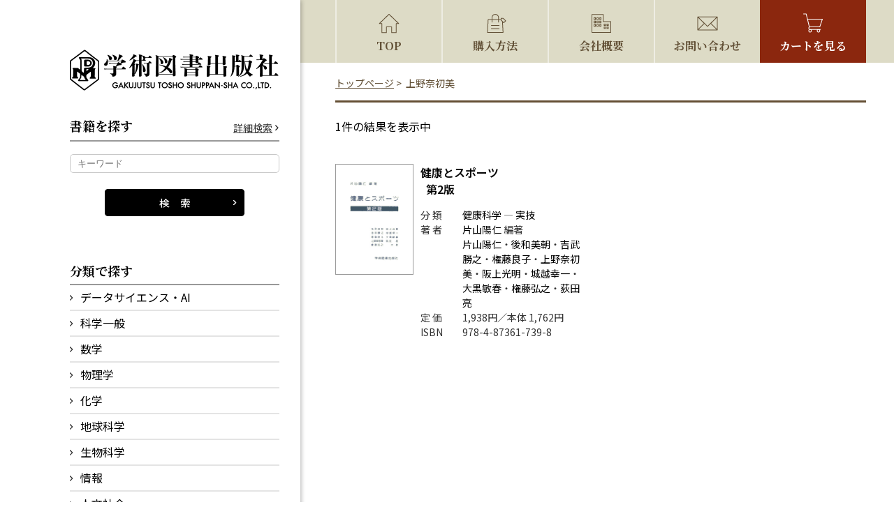

--- FILE ---
content_type: text/html; charset=UTF-8
request_url: https://www.gakujutsu.co.jp/product-tag/%E4%B8%8A%E9%87%8E%E5%A5%88%E5%88%9D%E7%BE%8E/
body_size: 57195
content:
<!DOCTYPE html>
<html lang="ja">

<head>
    <meta charset="utf-8" />
    <meta name="viewport" content="width=device-width, initial-scale=1,user-scalable=0" />
    <meta name="format-detection" content="telephone=no, address=no, email=no" />
            <title>上野奈初美  |  書籍タグ  |  学術図書出版社 - 大学・短大・高専・専門学校向けの教科書出版</title>
        <meta name="description" content="株式会社 学術図書出版社は，大学・短期大学・高専・専門学校向けの教科書を専門に出版しています。物理学・数学・化学をはじめとする理工系，人文・社会・教育・健康科学などを中心とした文科系に加え，情報科学・情報リテラシー関連のテキストも充実しています。" />
    <meta name="keywords" content="大学教科書,出版社,自然科学,情報科学,コンピュータサイエンス,ＩＴ" />
    <link href="https://fonts.googleapis.com/css?family=Noto+Serif+JP:400,700&amp;subset=japanese" rel="stylesheet">
    <link href="https://fonts.googleapis.com/css?family=Noto+Sans+JP:400,600&amp;subset=japanese" rel="stylesheet">
    <link rel="shortcut icon" href="https://www.gakujutsu.co.jp/favicon.ico">
    <link rel="stylesheet" href="https://www.gakujutsu.co.jp/cms/wp-content/themes/cms/style.css" />
    <script src="https://www.gakujutsu.co.jp/cms/wp-content/themes/cms/js/respond.src.js"></script>
    <script src="https://www.gakujutsu.co.jp/cms/wp-content/themes/cms/js/jquery-1.11.0.min.js"></script>
    <script src="https://www.gakujutsu.co.jp/cms/wp-content/themes/cms/js/common.js"></script>
    <!--[if lt IE 9]>
<script src="https://www.gakujutsu.co.jp/cms/wp-content/themes/cms/js/html5.js"></script>
<![endif]-->

  
<meta property="og:url" content="https://www.gakujutsu.co.jp/" />
<meta property="og:type" content="website" />
<meta property="og:title" content="学術図書出版社" />
<meta property="og:description" content="株式会社 学術図書出版社は，大学・短期大学・高専・専門学校向けの教科書を専門に出版しています。物理学・数学・化学をはじめとする理工系，人文・社会・教育・健康科学などを中心とした文科系に加え，情報科学・情報リテラシー関連のテキストも充実しています。" />
<meta property="og:site_name" content="学術図書出版社" />
<meta property="og:image" content="https://www.gakujutsu.co.jp/cms/wp-content/themes/cms/screenshot.png" />    
  
  
        <meta name='robots' content='max-image-preview:large' />
<link rel='dns-prefetch' href='//s.w.org' />
<link rel="alternate" type="application/rss+xml" title="学術図書出版社 &raquo; 上野奈初美 タグ のフィード" href="https://www.gakujutsu.co.jp/product-tag/%e4%b8%8a%e9%87%8e%e5%a5%88%e5%88%9d%e7%be%8e/feed/" />
		<script type="text/javascript">
			window._wpemojiSettings = {"baseUrl":"https:\/\/s.w.org\/images\/core\/emoji\/13.1.0\/72x72\/","ext":".png","svgUrl":"https:\/\/s.w.org\/images\/core\/emoji\/13.1.0\/svg\/","svgExt":".svg","source":{"concatemoji":"https:\/\/www.gakujutsu.co.jp\/cms\/wp-includes\/js\/wp-emoji-release.min.js?ver=5.8.12"}};
			!function(e,a,t){var n,r,o,i=a.createElement("canvas"),p=i.getContext&&i.getContext("2d");function s(e,t){var a=String.fromCharCode;p.clearRect(0,0,i.width,i.height),p.fillText(a.apply(this,e),0,0);e=i.toDataURL();return p.clearRect(0,0,i.width,i.height),p.fillText(a.apply(this,t),0,0),e===i.toDataURL()}function c(e){var t=a.createElement("script");t.src=e,t.defer=t.type="text/javascript",a.getElementsByTagName("head")[0].appendChild(t)}for(o=Array("flag","emoji"),t.supports={everything:!0,everythingExceptFlag:!0},r=0;r<o.length;r++)t.supports[o[r]]=function(e){if(!p||!p.fillText)return!1;switch(p.textBaseline="top",p.font="600 32px Arial",e){case"flag":return s([127987,65039,8205,9895,65039],[127987,65039,8203,9895,65039])?!1:!s([55356,56826,55356,56819],[55356,56826,8203,55356,56819])&&!s([55356,57332,56128,56423,56128,56418,56128,56421,56128,56430,56128,56423,56128,56447],[55356,57332,8203,56128,56423,8203,56128,56418,8203,56128,56421,8203,56128,56430,8203,56128,56423,8203,56128,56447]);case"emoji":return!s([10084,65039,8205,55357,56613],[10084,65039,8203,55357,56613])}return!1}(o[r]),t.supports.everything=t.supports.everything&&t.supports[o[r]],"flag"!==o[r]&&(t.supports.everythingExceptFlag=t.supports.everythingExceptFlag&&t.supports[o[r]]);t.supports.everythingExceptFlag=t.supports.everythingExceptFlag&&!t.supports.flag,t.DOMReady=!1,t.readyCallback=function(){t.DOMReady=!0},t.supports.everything||(n=function(){t.readyCallback()},a.addEventListener?(a.addEventListener("DOMContentLoaded",n,!1),e.addEventListener("load",n,!1)):(e.attachEvent("onload",n),a.attachEvent("onreadystatechange",function(){"complete"===a.readyState&&t.readyCallback()})),(n=t.source||{}).concatemoji?c(n.concatemoji):n.wpemoji&&n.twemoji&&(c(n.twemoji),c(n.wpemoji)))}(window,document,window._wpemojiSettings);
		</script>
		<style type="text/css">
img.wp-smiley,
img.emoji {
	display: inline !important;
	border: none !important;
	box-shadow: none !important;
	height: 1em !important;
	width: 1em !important;
	margin: 0 .07em !important;
	vertical-align: -0.1em !important;
	background: none !important;
	padding: 0 !important;
}
</style>
	<link rel='stylesheet' id='wp-block-library-css'  href='https://www.gakujutsu.co.jp/cms/wp-includes/css/dist/block-library/style.min.css?ver=5.8.12' type='text/css' media='all' />
<link rel='stylesheet' id='wc-block-style-css'  href='https://www.gakujutsu.co.jp/cms/wp-content/plugins/woocommerce/packages/woocommerce-blocks/build/style.css?ver=2.5.14' type='text/css' media='all' />
<link rel='stylesheet' id='woocommerce-layout-css'  href='https://www.gakujutsu.co.jp/cms/wp-content/plugins/woocommerce/assets/css/woocommerce-layout.css?ver=3.9.5' type='text/css' media='all' />
<link rel='stylesheet' id='woocommerce-smallscreen-css'  href='https://www.gakujutsu.co.jp/cms/wp-content/plugins/woocommerce/assets/css/woocommerce-smallscreen.css?ver=3.9.5' type='text/css' media='only screen and (max-width: 768px)' />
<link rel='stylesheet' id='woocommerce-general-css'  href='https://www.gakujutsu.co.jp/cms/wp-content/plugins/woocommerce/assets/css/woocommerce.css?ver=3.9.5' type='text/css' media='all' />
<style id='woocommerce-inline-inline-css' type='text/css'>
.woocommerce form .form-row .required { visibility: visible; }
</style>
<link rel='stylesheet' id='wc-gateway-linepay-smart-payment-buttons-css'  href='https://www.gakujutsu.co.jp/cms/wp-content/plugins/woocommerce-for-japan/assets/css/linepay_button.css?ver=5.8.12' type='text/css' media='all' />
<link rel="https://api.w.org/" href="https://www.gakujutsu.co.jp/wp-json/" /><link rel="EditURI" type="application/rsd+xml" title="RSD" href="https://www.gakujutsu.co.jp/cms/xmlrpc.php?rsd" />
<link rel="wlwmanifest" type="application/wlwmanifest+xml" href="https://www.gakujutsu.co.jp/cms/wp-includes/wlwmanifest.xml" /> 
<meta name="generator" content="WordPress 5.8.12" />
<meta name="generator" content="WooCommerce 3.9.5" />
	<noscript><style>.woocommerce-product-gallery{ opacity: 1 !important; }</style></noscript>
	
        <!-- Global site tag (gtag.js) - Google Analytics -->
    <script async src="https://www.googletagmanager.com/gtag/js?id=UA-151189879-1"></script>
    <script>
        window.dataLayer = window.dataLayer || [];

        function gtag() {
            dataLayer.push(arguments);
        }
        gtag('js', new Date());

        gtag('config', 'UA-151189879-1');
    </script>
</head>

<body>
    <div id="wrapper">
        <!-- ヘッダー開始 -->
        <header id="header-pc" class="pc_disp">
            <div class="wrap">
                <h1><a href="https://www.gakujutsu.co.jp/"><img src="https://www.gakujutsu.co.jp/cms/wp-content/themes/cms/images/logo-pc.png" width="300" height="60" alt="学術図書出版社" class="opacity" /></a></h1>

                <aside class="side_search">
                    <dl>
                        <dt>
                            <span class="minchoB">書籍を探す</span>
                            <a href="https://www.gakujutsu.co.jp/booksearch/">詳細検索</a>
                        </dt>
                        <dd>
                            <form action="https://www.gakujutsu.co.jp/" method="get">
                                <input class="text" type="text" name="s" value="" placeholder="キーワード">
                                <input type="hidden" name="post_type" value="product">
                                <input class="btn" type="image" src="https://www.gakujutsu.co.jp/cms/wp-content/themes/cms/images/search_btn_01.png" name="" value="">
                            </form>
                        </dd>
                    </dl>
                </aside>


                <nav class="sub_navi">
                    <dl>
                        <dt class="minchoB">分類で探す</dt>
                        <dd>
                            <ul>
                                <li><a class="pull" href="https://www.gakujutsu.co.jp/product-category/science-in-general/">データサイエンス・AI</a>
                                    <ul>
                                                                                	<li class="cat-item cat-item-3487"><a href="https://www.gakujutsu.co.jp/product-category/datascienceai/datascienceai-dsai/">データサイエンス・AI</a>
</li>
                                    </ul>
                                </li>
                                <li><a class="pull" href="https://www.gakujutsu.co.jp/product-category/science-in-general/">科学一般</a>
                                    <ul>
                                                                                	<li class="cat-item cat-item-87"><a href="https://www.gakujutsu.co.jp/product-category/science-in-general/natural-science/">自然科学</a>
</li>
	<li class="cat-item cat-item-86"><a href="https://www.gakujutsu.co.jp/product-category/science-in-general/life-science/">生活科学</a>
</li>
	<li class="cat-item cat-item-3029"><a href="https://www.gakujutsu.co.jp/product-category/science-in-general/food-science-nutrition/">食品学・栄養学</a>
</li>
                                    </ul>
                                </li>
                                <li><a class="pull" href="https://www.gakujutsu.co.jp/product-category/mathematics/">数学</a>
                                    <ul>
                                                                                	<li class="cat-item cat-item-61"><a href="https://www.gakujutsu.co.jp/product-category/mathematics/general-mathematics/">数学一般</a>
</li>
	<li class="cat-item cat-item-62"><a href="https://www.gakujutsu.co.jp/product-category/mathematics/introduction-to-mathematics/">数学入門</a>
</li>
	<li class="cat-item cat-item-60"><a href="https://www.gakujutsu.co.jp/product-category/mathematics/mathematics-mathematics/">数学</a>
</li>
	<li class="cat-item cat-item-65"><a href="https://www.gakujutsu.co.jp/product-category/mathematics/linear-algebra/">線形代数学</a>
</li>
	<li class="cat-item cat-item-58"><a href="https://www.gakujutsu.co.jp/product-category/mathematics/calculus/">微分積分学</a>
</li>
	<li class="cat-item cat-item-66"><a href="https://www.gakujutsu.co.jp/product-category/mathematics/analysis/">解析学</a>
</li>
	<li class="cat-item cat-item-67"><a href="https://www.gakujutsu.co.jp/product-category/mathematics/theory-of-function/">関数論</a>
</li>
	<li class="cat-item cat-item-64"><a href="https://www.gakujutsu.co.jp/product-category/mathematics/theory-of-integration/">積分論</a>
</li>
	<li class="cat-item cat-item-57"><a href="https://www.gakujutsu.co.jp/product-category/mathematics/differential-equation/">微分方程式</a>
</li>
	<li class="cat-item cat-item-56"><a href="https://www.gakujutsu.co.jp/product-category/mathematics/algebra/">代数学</a>
</li>
	<li class="cat-item cat-item-59"><a href="https://www.gakujutsu.co.jp/product-category/mathematics/applied-mathematics/">応用数学</a>
</li>
	<li class="cat-item cat-item-63"><a href="https://www.gakujutsu.co.jp/product-category/mathematics/probability-statistics/">確率・統計</a>
</li>
                                    </ul>
                                </li>
                                <li><a class="pull" href="https://www.gakujutsu.co.jp/product-category/physics/">物理学</a>
                                    <ul>
                                                                                	<li class="cat-item cat-item-72"><a href="https://www.gakujutsu.co.jp/product-category/physics/physics-in-general/">物理一般</a>
</li>
	<li class="cat-item cat-item-73"><a href="https://www.gakujutsu.co.jp/product-category/physics/introduction-to-physics/">物理入門</a>
</li>
	<li class="cat-item cat-item-74"><a href="https://www.gakujutsu.co.jp/product-category/physics/physics-physics/">物理学</a>
</li>
	<li class="cat-item cat-item-69"><a href="https://www.gakujutsu.co.jp/product-category/physics/mechanics/">力学</a>
</li>
	<li class="cat-item cat-item-70"><a href="https://www.gakujutsu.co.jp/product-category/physics/vibration-wave-sound-light/">振動・波動・音・光</a>
</li>
	<li class="cat-item cat-item-71"><a href="https://www.gakujutsu.co.jp/product-category/physics/thermal-and-statistical-mechanics/">熱・統計力学</a>
</li>
	<li class="cat-item cat-item-77"><a href="https://www.gakujutsu.co.jp/product-category/physics/electromagnetism/">電磁気学</a>
</li>
	<li class="cat-item cat-item-76"><a href="https://www.gakujutsu.co.jp/product-category/physics/modern-physics/">現代物理</a>
</li>
	<li class="cat-item cat-item-75"><a href="https://www.gakujutsu.co.jp/product-category/physics/physics-experiment/">物理学実験</a>
</li>
                                    </ul>
                                </li>
                                <li><a class="pull" href="https://www.gakujutsu.co.jp/product-category/chemistry/">化学</a>
                                    <ul>
                                                                                	<li class="cat-item cat-item-33"><a href="https://www.gakujutsu.co.jp/product-category/chemistry/chemistry-in-general/">化学一般</a>
</li>
	<li class="cat-item cat-item-34"><a href="https://www.gakujutsu.co.jp/product-category/chemistry/introduction-to-chemistry/">化学入門</a>
</li>
	<li class="cat-item cat-item-32"><a href="https://www.gakujutsu.co.jp/product-category/chemistry/chemistry-chemistry/">化学</a>
</li>
	<li class="cat-item cat-item-38"><a href="https://www.gakujutsu.co.jp/product-category/chemistry/physical-chemistry/">物理化学</a>
</li>
	<li class="cat-item cat-item-37"><a href="https://www.gakujutsu.co.jp/product-category/chemistry/organic-chemistry/">有機化学</a>
</li>
	<li class="cat-item cat-item-35"><a href="https://www.gakujutsu.co.jp/product-category/chemistry/chemical-experiment/">化学実験</a>
</li>
                                    </ul>
                                </li>
                                <li><a class="pull" href="https://www.gakujutsu.co.jp/product-category/earth/">地球科学</a>
                                    <ul>
                                                                                	<li class="cat-item cat-item-42"><a href="https://www.gakujutsu.co.jp/product-category/earth/earth-science/">地球科学</a>
</li>
	<li class="cat-item cat-item-40"><a href="https://www.gakujutsu.co.jp/product-category/earth/geology/">地学</a>
</li>
	<li class="cat-item cat-item-41"><a href="https://www.gakujutsu.co.jp/product-category/earth/earth-science-experiment/">地学実験</a>
</li>
                                    </ul>
                                </li>
                                <li><a class="pull" href="https://www.gakujutsu.co.jp/product-category/biology/">生物科学</a>
                                    <ul>
                                                                                	<li class="cat-item cat-item-83"><a href="https://www.gakujutsu.co.jp/product-category/biology/biology-in-general/">生物学一般</a>
</li>
	<li class="cat-item cat-item-3477"><a href="https://www.gakujutsu.co.jp/product-category/biology/biology-biology/">生物学</a>
</li>
	<li class="cat-item cat-item-84"><a href="https://www.gakujutsu.co.jp/product-category/biology/physiology/">生理学</a>
</li>
                                    </ul>
                                </li>
                                <li><a class="pull" href="https://www.gakujutsu.co.jp/product-category/information/">情報</a>
                                    <ul>
                                                                                	<li class="cat-item cat-item-46"><a href="https://www.gakujutsu.co.jp/product-category/information/general-information/">情報一般</a>
</li>
	<li class="cat-item cat-item-48"><a href="https://www.gakujutsu.co.jp/product-category/information/information-science/">情報科学</a>
</li>
	<li class="cat-item cat-item-47"><a href="https://www.gakujutsu.co.jp/product-category/information/information-engineering/">情報工学</a>
</li>
	<li class="cat-item cat-item-45"><a href="https://www.gakujutsu.co.jp/product-category/information/literacy/">リテラシー</a>
</li>
                                    </ul>
                                </li>
                                <li><a class="pull" href="https://www.gakujutsu.co.jp/product-category/humanities-and-society/">人文社会</a>
                                    <ul>
                                                                                	<li class="cat-item cat-item-18"><a href="https://www.gakujutsu.co.jp/product-category/humanities-and-society/philosophy-thought-religion/">哲学・思想・宗教</a>
</li>
	<li class="cat-item cat-item-19"><a href="https://www.gakujutsu.co.jp/product-category/humanities-and-society/japanese-language-expression/">国語表現</a>
</li>
	<li class="cat-item cat-item-22"><a href="https://www.gakujutsu.co.jp/product-category/humanities-and-society/literature/">文学</a>
</li>
	<li class="cat-item cat-item-26"><a href="https://www.gakujutsu.co.jp/product-category/humanities-and-society/language/">語学</a>
</li>
	<li class="cat-item cat-item-23"><a href="https://www.gakujutsu.co.jp/product-category/humanities-and-society/history/">歴史</a>
</li>
	<li class="cat-item cat-item-24"><a href="https://www.gakujutsu.co.jp/product-category/humanities-and-society/law-constitution/">法学・憲法</a>
</li>
	<li class="cat-item cat-item-21"><a href="https://www.gakujutsu.co.jp/product-category/humanities-and-society/politics-economy-management/">政治・経済・経営</a>
</li>
	<li class="cat-item cat-item-25"><a href="https://www.gakujutsu.co.jp/product-category/humanities-and-society/sociology-cultural-anthropology/">社会学・文化人類学</a>
</li>
	<li class="cat-item cat-item-20"><a href="https://www.gakujutsu.co.jp/product-category/humanities-and-society/psychological-and-behavioral-science/">心理・行動科学</a>
</li>
	<li class="cat-item cat-item-27"><a href="https://www.gakujutsu.co.jp/product-category/humanities-and-society/nursing-and-welfare/">養護・福祉</a>
</li>
                                    </ul>
                                </li>
                                <li><a class="pull" href="https://www.gakujutsu.co.jp/product-category/education/">教育</a>
                                    <ul>
                                                                                	<li class="cat-item cat-item-52"><a href="https://www.gakujutsu.co.jp/product-category/education/education-and-teaching-principle/">教育・教育原理</a>
</li>
	<li class="cat-item cat-item-53"><a href="https://www.gakujutsu.co.jp/product-category/education/educational-psychology/">教育心理</a>
</li>
	<li class="cat-item cat-item-51"><a href="https://www.gakujutsu.co.jp/product-category/education/subject-education/">教科教育</a>
</li>
	<li class="cat-item cat-item-54"><a href="https://www.gakujutsu.co.jp/product-category/education/student-guidance-career-guidance/">生徒指導・進路指導</a>
</li>
	<li class="cat-item cat-item-50"><a href="https://www.gakujutsu.co.jp/product-category/education/early-childhood-education-and-child-care/">幼児教育・保育</a>
</li>
                                    </ul>
                                </li>
                                <li><a class="pull" href="https://www.gakujutsu.co.jp/product-category/health-science/">健康科学</a>
                                    <ul>
                                                                                	<li class="cat-item cat-item-30"><a href="https://www.gakujutsu.co.jp/product-category/health-science/theory/">理論</a>
</li>
	<li class="cat-item cat-item-29"><a href="https://www.gakujutsu.co.jp/product-category/health-science/practical-skill/">実技</a>
</li>
                                    </ul>
                                </li>
                            </ul>
                        </dd>
                    </dl>
                </nav>
                <nav class="sub_navi">
                    <dl>
                        <dt class="minchoB">シリーズ</dt>
                        <dd>
                            <ul>
                                <li><a href="https://www.gakujutsu.co.jp/data-science-series/">データサイエンス大系</a>
                                </li>
                            </ul>
                        </dd>
                    </dl>
                </nav>
                <div class="link01"><a href="https://www.gakujutsu.co.jp/newbooks/">新刊・近刊を探す</a></div>
                <div class="link02"><a href="https://www.books.or.jp/?scode=1015" target="_blank">Books で探す</a></div>
                <p class="note">日本出版インフラセンターからの検索</p>

                <nav class="sub_navi border">
                    <ul>
                        <li><a href="https://www.gakujutsu.co.jp/shopping/">購入方法について</a></li>
                        <li><a href="https://www.gakujutsu.co.jp/shopping/#mihon">教科書選定見本請求について</a></li>
                        <li><a href="https://www.gakujutsu.co.jp/inquiry/">お問い合わせ</a></li>
                        <li><a href="https://www.gakujutsu.co.jp/text/proposal/">出版をお考えの方</a></li>
                        <li class="recruit_navi">採用情報</li>
                        <li class="recruit_li"><a href="https://www.gakujutsu.co.jp/recruit-staff/">社員募集</a></li>
                        <li class="recruit_li"><a href="https://www.gakujutsu.co.jp/recruit-assistant/">編集アシスタント募集</a></li>
                    </ul>
                </nav>

            </div>
        </header>
        <header id="header-tb" class="tb_disp">
            <div class="wrap">
                <h1><a href="https://www.gakujutsu.co.jp/"><img src="https://www.gakujutsu.co.jp/cms/wp-content/themes/cms/images/logo-tb.png" width="240" height="50" alt="学術図書出版社" /></a></h1>


                <div class="search">
                    <a href="https://www.gakujutsu.co.jp/booksearch/"><img src="https://www.gakujutsu.co.jp/cms/wp-content/themes/cms/images/search_link_01.png" width="50" height="50" alt="検索" /></a>
                </div>
                <div class="switch">
                    <a class="tb_switch" href="#">
                        <img class="off" src="https://www.gakujutsu.co.jp/cms/wp-content/themes/cms/images/menu.png" width="50" height="50" alt="" />
                        <img class="on" src="https://www.gakujutsu.co.jp/cms/wp-content/themes/cms/images/menu.png" width="50" height="50" alt="" />
                    </a>
                </div>
            </div>
        </header>
        <header id="header-sp" class="sp_disp">
            <div class="wrap">
                <h1><a href="https://www.gakujutsu.co.jp/"><img src="https://www.gakujutsu.co.jp/cms/wp-content/themes/cms/images/logo-sp.png" width="330" height="65" alt="学術図書出版社" /></a></h1>
            </div>
        </header>
        <!-- ヘッダー終了 -->
        <div class="pc_wrap">
            <!-- ナビゲーション開始 -->
            <nav id="navi">
                <ul class="pc_disp">
                    <li><a class="icon01" href="https://www.gakujutsu.co.jp/">TOP</a></li>
                    <li><a class="icon02" href="https://www.gakujutsu.co.jp/shopping/">購入方法</a></li>
                    <li><a class="icon03" href="https://www.gakujutsu.co.jp/company/">会社概要</a></li>
                    <li><a class="icon04" href="https://www.gakujutsu.co.jp/inquiry/">お問い合わせ</a></li>
                    <li><a class="icon05" href="https://www.gakujutsu.co.jp/cart/">カートを見る</a></li>
                </ul>
                <ul class="sp_disp">
                    <li><a class="icon06" href="https://www.gakujutsu.co.jp/booksearch/">検索</a></li>
                    <li><a class="icon02" href="https://www.gakujutsu.co.jp/shopping/">購入方法</a></li>
                    <li><a class="icon05" href="https://www.gakujutsu.co.jp/cart/">カートを見る</a></li>
                    <li><a class="icon07 sp_switch" href="#">メニュー</a></li>
                </ul>
            </nav>
            <nav id="navi-sp" class="sp_disp clearfix">
                <div class="menu"><a class="minchoB sp_switch" href="#">メニュー</a></div>
                <div class="wrap">
                    <aside class="side_search">
                        <dl>
                            <dt>
                                <span class="minchoB">書籍を探す</span>
                                <a href="https://www.gakujutsu.co.jp/booksearch/">詳細検索</a>
                            </dt>
                            <dd>
                                <form action="https://www.gakujutsu.co.jp/" method="get">
                                    <input class="text" type="text" name="s" value="" placeholder="キーワード">
                                    <input type="hidden" name="post_type" value="product">
                                    <input class="btn" type="image" src="https://www.gakujutsu.co.jp/cms/wp-content/themes/cms/images/search_btn_01-sp.png" name="" value="">
                                </form>
                            </dd>
                        </dl>
                    </aside>
                    <nav class="sub_navi">
                        <dl>
                            <dt class="minchoB">分類で探す</dt>
                            <dd>
                                <ul>
                                    <li><a class="pull" href="https://www.gakujutsu.co.jp/product-category/science-in-general/">データサイエンス・AI</a>
                                        <ul>
                                                                                        	<li class="cat-item cat-item-3487"><a href="https://www.gakujutsu.co.jp/product-category/datascienceai/datascienceai-dsai/">データサイエンス・AI</a>
</li>
                                        </ul>
                                    </li>
                                    <li><a class="pull" href="https://www.gakujutsu.co.jp/product-category/science-in-general/">科学一般</a>
                                        <ul>
                                                                                        	<li class="cat-item cat-item-87"><a href="https://www.gakujutsu.co.jp/product-category/science-in-general/natural-science/">自然科学</a>
</li>
	<li class="cat-item cat-item-86"><a href="https://www.gakujutsu.co.jp/product-category/science-in-general/life-science/">生活科学</a>
</li>
	<li class="cat-item cat-item-3029"><a href="https://www.gakujutsu.co.jp/product-category/science-in-general/food-science-nutrition/">食品学・栄養学</a>
</li>
                                        </ul>
                                    </li>
                                    <li><a class="pull" href="https://www.gakujutsu.co.jp/product-category/mathematics/">数学</a>
                                        <ul>
                                                                                        	<li class="cat-item cat-item-61"><a href="https://www.gakujutsu.co.jp/product-category/mathematics/general-mathematics/">数学一般</a>
</li>
	<li class="cat-item cat-item-62"><a href="https://www.gakujutsu.co.jp/product-category/mathematics/introduction-to-mathematics/">数学入門</a>
</li>
	<li class="cat-item cat-item-60"><a href="https://www.gakujutsu.co.jp/product-category/mathematics/mathematics-mathematics/">数学</a>
</li>
	<li class="cat-item cat-item-65"><a href="https://www.gakujutsu.co.jp/product-category/mathematics/linear-algebra/">線形代数学</a>
</li>
	<li class="cat-item cat-item-58"><a href="https://www.gakujutsu.co.jp/product-category/mathematics/calculus/">微分積分学</a>
</li>
	<li class="cat-item cat-item-66"><a href="https://www.gakujutsu.co.jp/product-category/mathematics/analysis/">解析学</a>
</li>
	<li class="cat-item cat-item-67"><a href="https://www.gakujutsu.co.jp/product-category/mathematics/theory-of-function/">関数論</a>
</li>
	<li class="cat-item cat-item-64"><a href="https://www.gakujutsu.co.jp/product-category/mathematics/theory-of-integration/">積分論</a>
</li>
	<li class="cat-item cat-item-57"><a href="https://www.gakujutsu.co.jp/product-category/mathematics/differential-equation/">微分方程式</a>
</li>
	<li class="cat-item cat-item-56"><a href="https://www.gakujutsu.co.jp/product-category/mathematics/algebra/">代数学</a>
</li>
	<li class="cat-item cat-item-59"><a href="https://www.gakujutsu.co.jp/product-category/mathematics/applied-mathematics/">応用数学</a>
</li>
	<li class="cat-item cat-item-63"><a href="https://www.gakujutsu.co.jp/product-category/mathematics/probability-statistics/">確率・統計</a>
</li>
                                        </ul>
                                    </li>
                                    <li><a class="pull" href="https://www.gakujutsu.co.jp/product-category/physics/">物理学</a>
                                        <ul>
                                                                                        	<li class="cat-item cat-item-72"><a href="https://www.gakujutsu.co.jp/product-category/physics/physics-in-general/">物理一般</a>
</li>
	<li class="cat-item cat-item-73"><a href="https://www.gakujutsu.co.jp/product-category/physics/introduction-to-physics/">物理入門</a>
</li>
	<li class="cat-item cat-item-74"><a href="https://www.gakujutsu.co.jp/product-category/physics/physics-physics/">物理学</a>
</li>
	<li class="cat-item cat-item-69"><a href="https://www.gakujutsu.co.jp/product-category/physics/mechanics/">力学</a>
</li>
	<li class="cat-item cat-item-70"><a href="https://www.gakujutsu.co.jp/product-category/physics/vibration-wave-sound-light/">振動・波動・音・光</a>
</li>
	<li class="cat-item cat-item-71"><a href="https://www.gakujutsu.co.jp/product-category/physics/thermal-and-statistical-mechanics/">熱・統計力学</a>
</li>
	<li class="cat-item cat-item-77"><a href="https://www.gakujutsu.co.jp/product-category/physics/electromagnetism/">電磁気学</a>
</li>
	<li class="cat-item cat-item-76"><a href="https://www.gakujutsu.co.jp/product-category/physics/modern-physics/">現代物理</a>
</li>
	<li class="cat-item cat-item-75"><a href="https://www.gakujutsu.co.jp/product-category/physics/physics-experiment/">物理学実験</a>
</li>
                                        </ul>
                                    </li>
                                    <li><a class="pull" href="https://www.gakujutsu.co.jp/product-category/chemistry/">化学</a>
                                        <ul>
                                                                                        	<li class="cat-item cat-item-33"><a href="https://www.gakujutsu.co.jp/product-category/chemistry/chemistry-in-general/">化学一般</a>
</li>
	<li class="cat-item cat-item-34"><a href="https://www.gakujutsu.co.jp/product-category/chemistry/introduction-to-chemistry/">化学入門</a>
</li>
	<li class="cat-item cat-item-32"><a href="https://www.gakujutsu.co.jp/product-category/chemistry/chemistry-chemistry/">化学</a>
</li>
	<li class="cat-item cat-item-38"><a href="https://www.gakujutsu.co.jp/product-category/chemistry/physical-chemistry/">物理化学</a>
</li>
	<li class="cat-item cat-item-37"><a href="https://www.gakujutsu.co.jp/product-category/chemistry/organic-chemistry/">有機化学</a>
</li>
	<li class="cat-item cat-item-35"><a href="https://www.gakujutsu.co.jp/product-category/chemistry/chemical-experiment/">化学実験</a>
</li>
                                        </ul>
                                    </li>
                                    <li><a class="pull" href="https://www.gakujutsu.co.jp/product-category/earth/">地球科学</a>
                                        <ul>
                                                                                        	<li class="cat-item cat-item-42"><a href="https://www.gakujutsu.co.jp/product-category/earth/earth-science/">地球科学</a>
</li>
	<li class="cat-item cat-item-40"><a href="https://www.gakujutsu.co.jp/product-category/earth/geology/">地学</a>
</li>
	<li class="cat-item cat-item-41"><a href="https://www.gakujutsu.co.jp/product-category/earth/earth-science-experiment/">地学実験</a>
</li>
                                        </ul>
                                    </li>
                                    <li><a class="pull" href="https://www.gakujutsu.co.jp/product-category/biology/">生物科学</a>
                                        <ul>
                                                                                        	<li class="cat-item cat-item-83"><a href="https://www.gakujutsu.co.jp/product-category/biology/biology-in-general/">生物学一般</a>
</li>
	<li class="cat-item cat-item-3477"><a href="https://www.gakujutsu.co.jp/product-category/biology/biology-biology/">生物学</a>
</li>
	<li class="cat-item cat-item-84"><a href="https://www.gakujutsu.co.jp/product-category/biology/physiology/">生理学</a>
</li>
                                        </ul>
                                    </li>
                                    <li><a class="pull" href="https://www.gakujutsu.co.jp/product-category/information/">情報</a>
                                        <ul>
                                                                                        	<li class="cat-item cat-item-46"><a href="https://www.gakujutsu.co.jp/product-category/information/general-information/">情報一般</a>
</li>
	<li class="cat-item cat-item-48"><a href="https://www.gakujutsu.co.jp/product-category/information/information-science/">情報科学</a>
</li>
	<li class="cat-item cat-item-47"><a href="https://www.gakujutsu.co.jp/product-category/information/information-engineering/">情報工学</a>
</li>
	<li class="cat-item cat-item-45"><a href="https://www.gakujutsu.co.jp/product-category/information/literacy/">リテラシー</a>
</li>
                                        </ul>
                                    </li>
                                    <li><a class="pull" href="https://www.gakujutsu.co.jp/product-category/humanities-and-society/">人文社会</a>
                                        <ul>
                                                                                        	<li class="cat-item cat-item-18"><a href="https://www.gakujutsu.co.jp/product-category/humanities-and-society/philosophy-thought-religion/">哲学・思想・宗教</a>
</li>
	<li class="cat-item cat-item-19"><a href="https://www.gakujutsu.co.jp/product-category/humanities-and-society/japanese-language-expression/">国語表現</a>
</li>
	<li class="cat-item cat-item-22"><a href="https://www.gakujutsu.co.jp/product-category/humanities-and-society/literature/">文学</a>
</li>
	<li class="cat-item cat-item-26"><a href="https://www.gakujutsu.co.jp/product-category/humanities-and-society/language/">語学</a>
</li>
	<li class="cat-item cat-item-23"><a href="https://www.gakujutsu.co.jp/product-category/humanities-and-society/history/">歴史</a>
</li>
	<li class="cat-item cat-item-24"><a href="https://www.gakujutsu.co.jp/product-category/humanities-and-society/law-constitution/">法学・憲法</a>
</li>
	<li class="cat-item cat-item-21"><a href="https://www.gakujutsu.co.jp/product-category/humanities-and-society/politics-economy-management/">政治・経済・経営</a>
</li>
	<li class="cat-item cat-item-25"><a href="https://www.gakujutsu.co.jp/product-category/humanities-and-society/sociology-cultural-anthropology/">社会学・文化人類学</a>
</li>
	<li class="cat-item cat-item-20"><a href="https://www.gakujutsu.co.jp/product-category/humanities-and-society/psychological-and-behavioral-science/">心理・行動科学</a>
</li>
	<li class="cat-item cat-item-27"><a href="https://www.gakujutsu.co.jp/product-category/humanities-and-society/nursing-and-welfare/">養護・福祉</a>
</li>
                                        </ul>
                                    </li>
                                    <li><a class="pull" href="https://www.gakujutsu.co.jp/product-category/education/">教育</a>
                                        <ul>
                                                                                        	<li class="cat-item cat-item-52"><a href="https://www.gakujutsu.co.jp/product-category/education/education-and-teaching-principle/">教育・教育原理</a>
</li>
	<li class="cat-item cat-item-53"><a href="https://www.gakujutsu.co.jp/product-category/education/educational-psychology/">教育心理</a>
</li>
	<li class="cat-item cat-item-51"><a href="https://www.gakujutsu.co.jp/product-category/education/subject-education/">教科教育</a>
</li>
	<li class="cat-item cat-item-54"><a href="https://www.gakujutsu.co.jp/product-category/education/student-guidance-career-guidance/">生徒指導・進路指導</a>
</li>
	<li class="cat-item cat-item-50"><a href="https://www.gakujutsu.co.jp/product-category/education/early-childhood-education-and-child-care/">幼児教育・保育</a>
</li>
                                        </ul>
                                    </li>
                                    <li><a class="pull" href="https://www.gakujutsu.co.jp/product-category/health-science/">健康科学</a>
                                        <ul>
                                                                                        	<li class="cat-item cat-item-30"><a href="https://www.gakujutsu.co.jp/product-category/health-science/theory/">理論</a>
</li>
	<li class="cat-item cat-item-29"><a href="https://www.gakujutsu.co.jp/product-category/health-science/practical-skill/">実技</a>
</li>
                                        </ul>
                                    </li>
                                </ul>
                            </dd>
                        </dl>
                    </nav>

                    <nav class="sub_navi">
                        <dl>
                            <dt class="minchoB">シリーズ</dt>
                            <dd>
                                <ul>
                                    <li><a href="https://www.gakujutsu.co.jp/data-science-series/">データサイエンス大系</a>
                                    </li>
                                </ul>
                            </dd>
                        </dl>
                    </nav>

                    <div class="link01"><a href="https://www.gakujutsu.co.jp/newbooks/">新刊・近刊を探す</a></div>
                    <div class="link02"><a href="https://www.books.or.jp/?scode=1015" target="_blank">Books で探す</a></div>
                    <p class="note">日本出版インフラセンターからの検索</p>

                    <nav class="sub_navi border">
                        <ul>
                            <li><a href="https://www.gakujutsu.co.jp/shopping/">購入方法について</a></li>
                        <li><a href="https://www.gakujutsu.co.jp/shopping/#mihon">教科書選定見本請求について</a></li>
                            <li><a href="https://www.gakujutsu.co.jp/inquiry/">お問い合わせ</a></li>
                        <li><a href="https://www.gakujutsu.co.jp/text/proposal/">出版をお考えの方</a></li>
                            <li class="recruit_navi">採用情報</li>
                            <li class="recruit_li"><a href="https://www.gakujutsu.co.jp/recruit-staff/">社員募集</a></li>
                            <li class="recruit_li"><a href="https://www.gakujutsu.co.jp/recruit-assistant/">編集アシスタント募集</a></li>
                        </ul>
                    </nav>
                </div>
            </nav>
            <!-- ナビゲーション終了 -->		<!-- パンくず開始 -->
		<div id="breadcrumb">
			<ul>
				<li><a href="https://www.gakujutsu.co.jp/">トップページ</a>&nbsp;&gt;&nbsp;</li>
				<li>上野奈初美</li>
			</ul>
		</div>
		<!-- パンくず終了 -->
		<!-- コンテンツ開始 -->
		<article id="content" class="clearfix">

<style type="text/css">
.products {
  max-width: 500px;
}

.products li:nth-of-type(4) {
  clear: both;
}

</style>

<p>1件の結果を表示中</p><script>
var maxPage = 1</script>

<div class="woocommerce columns-4 "><div class="woocommerce-notices-wrapper"></div><p class="woocommerce-result-count">
	1件の結果を表示中</p>
<!--
<form class="woocommerce-ordering" method="get">
	<select name="orderby" class="orderby" aria-label="ストアでの注文">
					<option value="menu_order"  selected='selected'>デフォルト表示</option>
					<option value="popularity" >人気順</option>
					<option value="date" >新しい順に並べ替え</option>
					<option value="price" >価格順: 安い	高い</option>
					<option value="price-desc" >価格順: 高い	安い</option>
			</select>
	<input type="hidden" name="paged" value="1" />
	</form>
--><ul class="products columns-4">
<li>
		            <figure class="image"><a href="https://www.gakujutsu.co.jp/product/978-4-87361-739-8/" class="opacity"><img src="https://www.gakujutsu.co.jp/cms/wp-content/uploads/2019/10/isbn978-4-87361-739-8-1.jpg" width="310" alt="" /></a></figure>

						<div class="info">
							<p class="name"><a href="https://www.gakujutsu.co.jp/product/978-4-87361-739-8/">健康とスポーツ<br> &nbsp; <span class="sub">第2版</span><br></a></p>
							<dl>
								<dt>分  類</dt>
								<dd><span><a href="https://www.gakujutsu.co.jp/product-category/health-science/">健康科学</a>&nbsp;―&nbsp;</span><span><a href="https://www.gakujutsu.co.jp/product-category/health-science/practical-skill/">実技</a></span></dd>
							</dl>
							<dl>
								<dt>著  者</dt>
								<dd><a href="https://www.gakujutsu.co.jp/product-tag/%e7%89%87%e5%b1%b1%e9%99%bd%e4%bb%81/">片山陽仁</a> 編著<br><a href="https://www.gakujutsu.co.jp/product-tag/%e7%89%87%e5%b1%b1%e9%99%bd%e4%bb%81/">片山陽仁</a>・<a href="https://www.gakujutsu.co.jp/product-tag/%e5%be%8c%e5%92%8c%e7%be%8e%e6%9c%9d/">後和美朝</a>・<a href="https://www.gakujutsu.co.jp/product-tag/%e5%90%89%e6%ad%a6%e5%8b%9d%e4%b9%8b/">吉武勝之</a>・<a href="https://www.gakujutsu.co.jp/product-tag/%e6%a8%a9%e8%97%a4%e8%89%af%e5%ad%90/">権藤良子</a>・<a href="https://www.gakujutsu.co.jp/product-tag/%e4%b8%8a%e9%87%8e%e5%a5%88%e5%88%9d%e7%be%8e/">上野奈初美</a>・<a href="https://www.gakujutsu.co.jp/product-tag/%e9%98%aa%e4%b8%8a%e5%85%89%e6%98%8e/">阪上光明</a>・<a href="https://www.gakujutsu.co.jp/product-tag/%e5%9f%8e%e8%b6%8a%e5%b9%b8%e4%b8%80/">城越幸一</a>・<a href="https://www.gakujutsu.co.jp/product-tag/%e5%a4%a7%e9%bb%92%e6%95%8f%e6%98%a5/">大黒敏春</a>・<a href="https://www.gakujutsu.co.jp/product-tag/%e6%a8%a9%e8%97%a4%e5%bc%98%e4%b9%8b/">権藤弘之</a>・<a href="https://www.gakujutsu.co.jp/product-tag/%e8%8d%bb%e7%94%b0%e4%ba%ae/">荻田亮</a></dd>
							</dl>
							<dl>
								<dt>定  価</dt>
								<dd>1,938円／本体 1,762円</dd>
							</dl>
							<dl>
								<dt>ISBN</dt>
								<dd>978-4-87361-739-8</dd>
							</dl>
						</div>
</li>
</ul>
</div>

			<div class="loading"><img src="https://www.gakujutsu.co.jp/cms/wp-content/themes/cms/images/loading.gif" width="200" height="200" alt="" /></div>
    </article>
		<!-- コンテンツ終了 -->
	</div>
	<!-- フッター開始 -->
	<footer id="footer">
		<div class="wrap">
			<div class="logo"><a href="https://www.gakujutsu.co.jp/"><img src="https://www.gakujutsu.co.jp/cms/wp-content/themes/cms/images/logo-pc.png" width="260" height="53" alt="学術図書出版社" class="opacity" /></a></div>
			<div class="info">
				<p>（株）学術図書出版社<br />
〒113-0033 東京都文京区本郷5-4-6<br />
Tel:03-3811-0889（代）　Fax:03-3811-2464</p>
			</div>
	
			<nav class="link">
				<ul>
					<li><a href="https://www.gakujutsu.co.jp/company/">会社概要</a></li>
<!--					<li><a href="#">個人情報保護方針</a></li>-->
					<li><a href="https://www.gakujutsu.co.jp/shopping/">特定商取引法に基づく表記</a></li>
				</ul>
			</nav>
		</div>
		<p id="copyright">Copyright &copy; 2025 Gakujutsu Tosho Shuppan-sha Co.,Ltd.</p>
	</footer>
	<!-- フッター終了 -->
</div>
<script type='text/javascript' src='https://www.gakujutsu.co.jp/cms/wp-includes/js/wp-embed.min.js?ver=5.8.12' id='wp-embed-js'></script>
<div id="main_frame" style="display: none;"></div>
<script>
var loadPage = 2;
var loadCount;
var permaLink;
var loadFlag = false;
$(function() {
  permaLink = location.href;

  if(0 < $("#search_result_list").size()){
    for(loadCount = 0; loadCount < 16;loadCount++) {
      $("#search_result_list").children("li").eq(loadCount).addClass("show");
    }
  }

	$(window).scroll(function () {

    if(0 < $(".products").size()){
      var scrollTop = $(window).scrollTop();
      var footerTop = $("#footer").offset().top - ($(window).height() * 1.5);

      if ( footerTop <= scrollTop && loadFlag == false && maxPage >= loadPage ) {
        loadFlag = true;
        $(".loading").addClass("show");
        $('#main_frame').load( permaLink + "?product-page=" + loadPage + " .products",function() {
          var html01 = "";
          html01 = $('#main_frame').html();
          $('#main_frame').html("");
  
          var html02 = "";
          html02 = $('#main_frame_copy').html();
          $('#main_frame_copy').html("");
  
          $('#main_frame_copy').html( html02 + html01 );
          loadFlag = false;
          $(".loading").removeClass("show");
        });
  
        loadPage++;
      }
  
    }

    if(0 < $("#search_result_list").size()){
      var scrollTop = $(window).scrollTop();
      var footerTop = $("#footer").offset().top - ($(window).height() * 1.5);

      var length01 = $("#search_result_list").children("li").length;
      var length02 = $("#search_result_list").children("li.show").length;
      
      if ( footerTop <= scrollTop && length01 != length02 ) {
        loadFlag = false;
        $(".loading").addClass("show");
        var loadCountCopy = loadCount + 10;
        for(loadCount = loadCount; loadCount < loadCountCopy;loadCount++) {
          $("#search_result_list").children("li").eq(loadCount).addClass("show");
        }
        loadFlag = true;
        $(".loading").removeClass("show");
        loadPage++;
      }
    }

    var h01 = $("#wrapper").height();
    var h02 = $("#footer").height();
    if( (h01 - h02) < 1400 ) {
      $("#header-pc").css("height", "");
    } else {
      $("#header-pc").css("height", (h01 - h02) + "px");
    }

	});
  $('.products').after( '<div id="main_frame_copy"></div>' );
});
</script>


<script src="https://ajaxzip3.github.io/ajaxzip3.js" charset="UTF-8"></script>

<div style="display: none;">
<input id="zip1" type="text" name="zip1" />
<input id="address01" type="text" name="address1" value="" />

<input id="zip2" type="text" name="zip2" />
<input id="address02" type="text" name="address2" value="" />
</div>

<script>
$(function() {
  $('#billing_postcode').change(function() {
    $("#zip1").val( $('#billing_postcode').val() );
    AjaxZip3.zip2addr('zip1', '', 'address1', 'billing_city');
    setTimeout("chgPref01()", 500);
  });
});
function chgPref01() {
  var pref1 = $("#address01").val();
  if ( pref1 == "北海道" ) {
    $("#billing_state").val("JP01");
  } else if ( pref1 == "青森県" ) {
    $("#billing_state").val("JP02");
  } else if ( pref1 == "岩手県" ) {
    $("#billing_state").val("JP03");
  } else if ( pref1 == "宮城県" ) {
    $("#billing_state").val("JP04");
  } else if ( pref1 == "秋田県" ) {
    $("#billing_state").val("JP05");
  } else if ( pref1 == "山形県" ) {
    $("#billing_state").val("JP06");
  } else if ( pref1 == "福島県" ) {
    $("#billing_state").val("JP07");
  } else if ( pref1 == "茨城県" ) {
    $("#billing_state").val("JP08");
  } else if ( pref1 == "栃木県" ) {
    $("#billing_state").val("JP09");
  } else if ( pref1 == "群馬県" ) {
    $("#billing_state").val("JP10");
  } else if ( pref1 == "埼玉県" ) {
    $("#billing_state").val("JP11");
  } else if ( pref1 == "千葉県" ) {
    $("#billing_state").val("JP12");
  } else if ( pref1 == "東京都" ) {
    $("#billing_state").val("JP13");
  } else if ( pref1 == "神奈川県" ) {
    $("#billing_state").val("JP14");
  } else if ( pref1 == "新潟県" ) {
    $("#billing_state").val("JP15");
  } else if ( pref1 == "富山県" ) {
    $("#billing_state").val("JP16");
  } else if ( pref1 == "石川県" ) {
    $("#billing_state").val("JP17");
  } else if ( pref1 == "福井県" ) {
    $("#billing_state").val("JP18");
  } else if ( pref1 == "山梨県" ) {
    $("#billing_state").val("JP19");
  } else if ( pref1 == "長野県" ) {
    $("#billing_state").val("JP20");
  } else if ( pref1 == "岐阜県" ) {
    $("#billing_state").val("JP21");
  } else if ( pref1 == "静岡県" ) {
    $("#billing_state").val("JP22");
  } else if ( pref1 == "愛知県" ) {
    $("#billing_state").val("JP23");
  } else if ( pref1 == "三重県" ) {
    $("#billing_state").val("JP24");
  } else if ( pref1 == "滋賀県" ) {
    $("#billing_state").val("JP25");
  } else if ( pref1 == "京都府" ) {
    $("#billing_state").val("JP26");
  } else if ( pref1 == "大阪府" ) {
    $("#billing_state").val("JP27");
  } else if ( pref1 == "兵庫県" ) {
    $("#billing_state").val("JP28");
  } else if ( pref1 == "奈良県" ) {
    $("#billing_state").val("JP29");
  } else if ( pref1 == "和歌山県" ) {
    $("#billing_state").val("JP30");
  } else if ( pref1 == "鳥取県" ) {
    $("#billing_state").val("JP31");
  } else if ( pref1 == "島根県" ) {
    $("#billing_state").val("JP32");
  } else if ( pref1 == "岡山県" ) {
    $("#billing_state").val("JP33");
  } else if ( pref1 == "広島県" ) {
    $("#billing_state").val("JP34");
  } else if ( pref1 == "山口県" ) {
    $("#billing_state").val("JP35");
  } else if ( pref1 == "徳島県" ) {
    $("#billing_state").val("JP36");
  } else if ( pref1 == "香川県" ) {
    $("#billing_state").val("JP37");
  } else if ( pref1 == "愛媛県" ) {
    $("#billing_state").val("JP38");
  } else if ( pref1 == "高知県" ) {
    $("#billing_state").val("JP39");
  } else if ( pref1 == "福岡県" ) {
    $("#billing_state").val("JP40");
  } else if ( pref1 == "佐賀県" ) {
    $("#billing_state").val("JP41");
  } else if ( pref1 == "長崎県" ) {
    $("#billing_state").val("JP42");
  } else if ( pref1 == "熊本県" ) {
    $("#billing_state").val("JP43");
  } else if ( pref1 == "大分県" ) {
    $("#billing_state").val("JP44");
  } else if ( pref1 == "宮崎県" ) {
    $("#billing_state").val("JP45");
  } else if ( pref1 == "鹿児島県" ) {
    $("#billing_state").val("JP46");
  } else if ( pref1 == "沖縄県" ) {
    $("#billing_state").val("JP47");
  }
}

$(function() {
  $('#shipping_postcode').change(function() {
    $("#zip2").val( $('#shipping_postcode').val() );
    AjaxZip3.zip2addr('zip2', '', 'address2', 'shipping_city');
    setTimeout("chgPref02()", 500);
  });
});
function chgPref02() {
  var pref2 = $("#address02").val();
  if ( pref2 == "北海道" ) {
    $("#shipping_state").val("JP01");
  } else if ( pref2 == "青森県" ) {
    $("#shipping_state").val("JP02");
  } else if ( pref2 == "岩手県" ) {
    $("#shipping_state").val("JP03");
  } else if ( pref2 == "宮城県" ) {
    $("#shipping_state").val("JP04");
  } else if ( pref2 == "秋田県" ) {
    $("#shipping_state").val("JP05");
  } else if ( pref2 == "山形県" ) {
    $("#shipping_state").val("JP06");
  } else if ( pref2 == "福島県" ) {
    $("#shipping_state").val("JP07");
  } else if ( pref2 == "茨城県" ) {
    $("#shipping_state").val("JP08");
  } else if ( pref2 == "栃木県" ) {
    $("#shipping_state").val("JP09");
  } else if ( pref2 == "群馬県" ) {
    $("#shipping_state").val("JP10");
  } else if ( pref2 == "埼玉県" ) {
    $("#shipping_state").val("JP11");
  } else if ( pref2 == "千葉県" ) {
    $("#shipping_state").val("JP12");
  } else if ( pref2 == "東京都" ) {
    $("#shipping_state").val("JP13");
  } else if ( pref2 == "神奈川県" ) {
    $("#shipping_state").val("JP14");
  } else if ( pref2 == "新潟県" ) {
    $("#shipping_state").val("JP15");
  } else if ( pref2 == "富山県" ) {
    $("#shipping_state").val("JP16");
  } else if ( pref2 == "石川県" ) {
    $("#shipping_state").val("JP17");
  } else if ( pref2 == "福井県" ) {
    $("#shipping_state").val("JP18");
  } else if ( pref2 == "山梨県" ) {
    $("#shipping_state").val("JP19");
  } else if ( pref2 == "長野県" ) {
    $("#shipping_state").val("JP20");
  } else if ( pref2 == "岐阜県" ) {
    $("#shipping_state").val("JP21");
  } else if ( pref2 == "静岡県" ) {
    $("#shipping_state").val("JP22");
  } else if ( pref2 == "愛知県" ) {
    $("#shipping_state").val("JP23");
  } else if ( pref2 == "三重県" ) {
    $("#shipping_state").val("JP24");
  } else if ( pref2 == "滋賀県" ) {
    $("#shipping_state").val("JP25");
  } else if ( pref2 == "京都府" ) {
    $("#shipping_state").val("JP26");
  } else if ( pref2 == "大阪府" ) {
    $("#shipping_state").val("JP27");
  } else if ( pref2 == "兵庫県" ) {
    $("#shipping_state").val("JP28");
  } else if ( pref2 == "奈良県" ) {
    $("#shipping_state").val("JP29");
  } else if ( pref2 == "和歌山県" ) {
    $("#shipping_state").val("JP30");
  } else if ( pref2 == "鳥取県" ) {
    $("#shipping_state").val("JP31");
  } else if ( pref2 == "島根県" ) {
    $("#shipping_state").val("JP32");
  } else if ( pref2 == "岡山県" ) {
    $("#shipping_state").val("JP33");
  } else if ( pref2 == "広島県" ) {
    $("#shipping_state").val("JP34");
  } else if ( pref2 == "山口県" ) {
    $("#shipping_state").val("JP35");
  } else if ( pref2 == "徳島県" ) {
    $("#shipping_state").val("JP36");
  } else if ( pref2 == "香川県" ) {
    $("#shipping_state").val("JP37");
  } else if ( pref2 == "愛媛県" ) {
    $("#shipping_state").val("JP38");
  } else if ( pref2 == "高知県" ) {
    $("#shipping_state").val("JP39");
  } else if ( pref2 == "福岡県" ) {
    $("#shipping_state").val("JP40");
  } else if ( pref2 == "佐賀県" ) {
    $("#shipping_state").val("JP41");
  } else if ( pref2 == "長崎県" ) {
    $("#shipping_state").val("JP42");
  } else if ( pref2 == "熊本県" ) {
    $("#shipping_state").val("JP43");
  } else if ( pref2 == "大分県" ) {
    $("#shipping_state").val("JP44");
  } else if ( pref2 == "宮崎県" ) {
    $("#shipping_state").val("JP45");
  } else if ( pref2 == "鹿児島県" ) {
    $("#shipping_state").val("JP46");
  } else if ( pref2 == "沖縄県" ) {
    $("#shipping_state").val("JP47");
  }
}

</script>

</body>
</html>

--- FILE ---
content_type: text/css
request_url: https://www.gakujutsu.co.jp/cms/wp-content/themes/cms/style.css
body_size: 279
content:
@charset "UTF-8";
/*
Theme Name: tosyo
Theme URI: 
Version: 1.0
*/


/**
 *
 * 各CSSファイルの読み込み
 *
**/

@import url('css/base.css');
@import url('css/common.css');
@import url('css/layout.css');
@import url('css/content.css');
@import url('css/responsive.css');


--- FILE ---
content_type: text/css
request_url: https://www.gakujutsu.co.jp/cms/wp-content/themes/cms/css/layout.css
body_size: 7599
content:
@charset "UTF-8";

/**
 *
 * レイアウト、共通コンテンツ
 *
**/


/**
 * ラッパー
**/

#wrapper {
	overflow: hidden;
	position: relative;
}

.pc_wrap {
	text-align: left;
	overflow: hidden;
}


/**
 * ヘッダー
**/

#header-pc {
	width: 33.6%;
	background: #ffffff;
	overflow: hidden;
	box-shadow: 0 0 7px rgba(0,0,0,0.4);
	text-align: left;
	float: left;
	display: inline;
}

#header-pc .wrap {
	padding: 70px 30px 460px 0;
	width: 300px;
	float: right;
}

#header-pc .wrap img {
	width: 100%;
	height: auto;
	display: block;
}

#header-pc .wrap h1 {
	margin: 0 0 40px 0;
}

#header-pc .wrap .sub_navi {
	margin: 0 0 48px 0;
	padding: 0 0 0 0;
	overflow: hidden;
}

#header-pc .wrap .sub_navi.border {
	border-top: 2px solid #e4e4e4;
}

#header-pc .wrap .sub_navi dt {
	margin: 0 0 0 0;
	padding: 0 0 8px 0;
	line-height: 1.2em;
	font-size: 18px;
	color: #000000;
	border-bottom: 2px solid #999999;
}

#header-pc .wrap .sub_navi li {
	line-height: 1.2em;
	font-size: 16px;
	border-bottom: 2px solid #e4e4e4;
}

#header-pc .wrap .sub_navi li a {
	padding: 8px 0 8px 15px;
	line-height: 1.2em;
	font-size: 16px;
	background: url("../images/icon_01.png") no-repeat left center;
	display: block;
}

#header-pc .wrap .sub_navi li a.active {
	background: url("../images/icon_02.png") no-repeat left center;
}

#header-pc .wrap .sub_navi li ul {
	display: none;
}

#header-pc .wrap .sub_navi li ul li {
	padding: 0 0 0 15px;
	line-height: 1.2em;
	font-size: 16px;
	border-bottom: none;
}

#header-pc .wrap .sub_navi .recruit_navi {
	padding: 8px 0 8px 15px;
	line-height: 1.2em;
	font-size: 16px;
	background: url("../images/icon_02.png") no-repeat left center;
	display: block;
}

#header-pc .wrap .sub_navi .recruit_li {
	display: block;
	margin-left: 15px;
	background: url("../images/icon_01.png") no-repeat left center;
}

#header-pc .wrap .link01 {
	margin: 0 0 25px 0;
}

#header-pc .wrap .link01 a {
	padding: 10px;
	font-family: "Noto Serif JP","Hiragino Mincho ProN", "Hiragino Mincho Pro", "游明朝", YuMincho, "ＭＳ 明朝", serif;
	line-height: 1.2em;
	font-size: 18px;
	font-weight: bold;
	text-align: center;
	border: 1px solid #404040;
	display: block;
}
#header-pc .wrap .link01 a:hover {
  opacity: .6;
}

#header-pc .wrap .link02 {
	margin: 0 0 5px 0;
}
#header-pc .wrap .link02 a:hover {
  opacity: .6;
}

#header-pc .wrap .link02 a {
	padding: 10px;
	font-family: "Noto Serif JP","Hiragino Mincho ProN", "Hiragino Mincho Pro", "游明朝", YuMincho, "ＭＳ 明朝", serif;
	line-height: 1.2em;
	font-size: 18px;
	font-weight: bold;
	text-align: center;
	border: 1px solid #404040;
	display: block;
}

#header-pc .wrap .note {
	margin: 0 0 35px 0;
	line-height: 1.2em;
	font-size: 13px;
	text-align: center;
}


#header-tb {
	width: 100%;
	height: 92px;
	background: #ffffff;
	box-shadow: 0 0 5px #b4b2a1;
	text-align: left;
}

#header-tb .wrap {
	margin: 0 auto;
	width: 94%;
	max-width: 760px;
	height: 92px;
	text-align: left;
	position: relative;
}

#header-tb img {
	width: 100%;
	height: auto;
	display: block;
}

#header-tb h1 {
	max-width: 240px;
	position: absolute;
	top: 24px;
	left: 0;
}

#header-tb .search {
	max-width: 50px;
	position: absolute;
	top: 24px;
	right: 100px;
}

#header-tb .switch {
	max-width: 50px;
	position: absolute;
	top: 24px;
	right: 0;
}

#header-tb .switch img.off {
	display: block !important;
}

#header-tb .switch img.on {
	display: none !important;
}

#header-tb .switch.active img.off {
	display: none !important;
}

#header-tb .switch.active img.on {
	display: block !important;
}


/**
 * ナビゲーション
**/

#navi {
	padding: 0 0 0 50px;
	width: 100%;
	height: 90px;
	-webkit-box-sizing: border-box;
	-moz-box-sizing: border-box;
	box-sizing: border-box;
	background: #dddbc6;
}

#navi ul {
	margin: 0 0 0 0;
	width: 100%;
	max-width: 760px;
	height: 90px;
	overflow: hidden;
}

#navi ul li {
	width: 20%;
	height: 90px;
	border-left: 2px solid #eeede3;
	-webkit-box-sizing: border-box;
	-moz-box-sizing: border-box;
	box-sizing: border-box;
	float: left;
	display: table;
}

#navi ul li:nth-of-type(5) {
	border-left: none;
}

#navi ul li a {
	padding: 55px 0 0 0;
	width: 100%;
	height: 90px;
	line-height: 1.4em;
	font-family: "Noto Serif JP", "Hiragino Mincho ProN", "Hiragino Mincho Pro", "游明朝", YuMincho, "ＭＳ 明朝", serif;
	font-size: 16px;
	font-weight: bold;
	color: #625036;
	text-align: center;
	text-decoration: none;
	-webkit-box-sizing: border-box;
	-moz-box-sizing: border-box;
	box-sizing: border-box;
	vertical-align: top;
	display: table-cell;
}

#navi ul li a:hover {
  opacity: .6;
}

#navi ul li a.icon01 {
	background: url("../images/navi_link_01.png") no-repeat center 19px;
}

#navi ul li a.icon02 {
	background: url("../images/navi_link_02.png") no-repeat center 19px;
}

#navi ul li a.icon03 {
	background: url("../images/navi_link_03.png") no-repeat center 19px;
}

#navi ul li a.icon04 {
	background: url("../images/navi_link_04.png") no-repeat center 19px;
}

#navi ul li a.icon05 {
	color: #ffffff;
	background: #8b270e url("../images/navi_link_05.png") no-repeat center 19px;
}



/**
 * メインイメージ
**/
#main_image {
	width: 100%;
	background: url("../images/main_image_01.png") no-repeat center center;
	-webkit-background-size: cover;
	-moz-background-size: cover;
	background-size: cover;
}

#main_image h2 {
	margin: 0 0 0 0;
	padding: 20px 0 25px 50px;
	width: 100%;
	max-width: 760px;
	line-height: 1.4em;
	text-align: left;
	font-family: "Noto Serif JP", "Hiragino Mincho ProN", "Hiragino Mincho Pro", "游明朝", YuMincho, "ＭＳ 明朝", serif;
	font-size: 32px;
	font-weight: normal;
	color: #ffffff;
	text-shadow: 0 0 3px rgba(52,40,29,0.8);
	-webkit-box-sizing: border-box;
	-moz-box-sizing: border-box;
	box-sizing: border-box;
}


/**
 * パンくず
**/

#breadcrumb {
	margin: 0 0 20px 50px;
	padding: 20px 0 15px 0;
	width: 94%;
	max-width: 760px;
	line-height: 1.4em;
	font-size: 14px;
	text-align: left;
	color: #625036;
	border-bottom: 3px solid #644f34;
	-webkit-box-sizing: border-box;
	-moz-box-sizing: border-box;
	box-sizing: border-box;
	overflow: hidden;
}

#breadcrumb li {
	display: inline-block;
}

#breadcrumb li a {
	color: #625036;
  text-decoration: underline;
}

#breadcrumb li a:hover {
	color: #625036;
  text-decoration: none;
}


/**
 * コンテンツ
**/

#content {
	padding: 0 0 460px 50px;
	overflow: hidden;
}

#content img {
	width: 100%;
	height: auto;
}



/**
 * フッター
**/

#footer {
	width: 100%;
	height: 460px;
	line-height: 1.6em;
	font-size: 16px;
	text-align: center;
	color: #323232;
	background: #eeede3;
	-webkit-box-sizing: border-box;
	-moz-box-sizing: border-box;
	box-sizing: border-box;
	overflow: hidden;
	position: absolute;
	bottom: 0;
	left: 0;
	z-index: 1000;
}

#footer .wrap {
	padding: 95px 0 0 0;
	width: 100%;
	height: 390px;
	-webkit-box-sizing: border-box;
	-moz-box-sizing: border-box;
	box-sizing: border-box;
	overflow: hidden;
}

#footer a {
	color: #323232;
}

#footer img {
	width: 100%;
	height: auto;
	display: block;
}

#footer .logo {
	margin: 0 auto 40px auto;
	max-width: 300px;
}

#footer .info {
	margin: 0 0 0 0;
	padding: 0 0 55px 0;
}


#footer .link {
	margin: 0 0 20px 0;
	line-height: 1.4em;
	font-size: 16px;
	overflow: hidden;
}

#footer .link li {
	padding: 0 60px 0 15px;
	background: url("../images/arrow_02.png") no-repeat left center;
	display: inline-block;
}

#footer .link li:nth-of-type(3) {
	padding: 0 0 0 15px;
}


#footer #copyright {
	line-height: 70px;
	text-align: center;
	font-size: 13px;
	color: #ffffff;
	background: #000000;
}


--- FILE ---
content_type: text/css
request_url: https://www.gakujutsu.co.jp/cms/wp-content/themes/cms/css/content.css
body_size: 23064
content:
@charset "UTF-8";

/**
 *
 * コンテンツ
 *
**/

.opacity:hover {
  filter: alpha(opacity=60);
  /* IE 6,7*/
  -ms-filter: "alpha(opacity=60)";
  /* IE 8,9 */
  -moz-opacity: 0.6;
  /* FF , Netscape */
  -khtml-opacity: 0.6;
  /* Safari 1.x */
  opacity: 0.6;
  zoom: 1;
  /*IE*/ }

/**
 * home
**/
.woocommerce.columns-4 ,
.new_books {
	margin: 0 0 0 0;
	padding: 40px 0 35px 0;
	width: 94% !important;
	max-width: 750px !important;
	text-align: left;
	overflow: hidden;
}

.new_books .tit {
	margin: 0 0 38px 0;
	padding: 0 0 5px 0;
	line-height: 1.2em;
	font-family: "Noto Serif JP", "Hiragino Mincho ProN", "Hiragino Mincho Pro", "游明朝", YuMincho, "ＭＳ 明朝", serif;
	font-size: 24px;
	font-weight: bold;
	color: #625036;
	border-bottom: 1px solid #897c68;
}

.woocommerce.columns-4 .products.columns-4 ,
.new_books .list {
	margin: 0 0 15px 0;
	padding: 0 0 0 0;
  width: 100% !important;
  max-width: 100% !important;
	overflow: hidden;
}

.woocommerce.columns-4 .products.columns-4 li ,
.new_books .list li {
	margin: 0 5.2% 0 0 !important;
	padding: 0 0 45px 0 !important;
	width: 47.4% !important;
	float: left;
	display: inline;
}

.woocommerce.columns-4 .products.columns-4 li:nth-of-type(2n) ,
.new_books .list li:nth-of-type(2n) {
  margin: 0 0 0 0 !important;
}

.woocommerce.columns-4 .products.columns-4 li:nth-of-type(4n) ,
.new_books .list li:nth-of-type(4n) {
	clear: none !important;
}
.woocommerce.columns-4 .products.columns-4 li:nth-of-type(2n+1) ,
.new_books .list li:nth-of-type(2n+1) {
	clear: both !important;
}

.woocommerce.columns-4 .products.columns-4 li .image ,
.new_books .list li .image {
	margin: 0 10px 0 0;
	width: 110px;
	float: left;
	display: inline;
	border-style: solid;
	border-width: 1px;
	border-color: #999999;
	vertical-align: bottom;
}

.woocommerce.columns-4 .products.columns-4 li img ,
.new_books .list img {
	margin: 0;
	padding: 0;
	vertical-align: bottom;
}

.woocommerce.columns-4 .products.columns-4 li .info ,
.new_books .list li .info {
	overflow: hidden;
}

.woocommerce.columns-4 .products.columns-4 li .name ,
.new_books .list li .info .name {
	margin: 0 0 15px 0;
	line-height: 1.5em;
	font-size: 16px;
	font-weight: bold;
	color: #323232;
}

.woocommerce.columns-4 .products.columns-4 li .name .min ,
.new_books .list li .info .name .min {
	line-height: 1.5em;
	font-size: 14px;
	font-weight: bold;
	color: #323232;
}

.woocommerce.columns-4 .products.columns-4 li .info dl ,
.new_books .list li .info dl {
	line-height: 1.5em;
	font-size: 14px;
	color: #323232;
	overflow: hidden;
}

.woocommerce.columns-4 .products.columns-4 li dl dt ,
.new_books .list li .info dl dt {
	width: 60px;
	float: left;
}

.woocommerce.columns-4 .products.columns-4 li dl dd ,
.new_books .list li .info dl dd {
	overflow: hidden;
}

.new_books .link {
	margin: 0 auto;
	width: 240px;
}

.new_books .link a {
	padding: 10px;
	line-height: 1.2em;
	font-size: 14px;
	text-align: center;
	color: #ffffff;
	background: #625036 url("../images/arrow_01.png") no-repeat 223px center;
	-webkit-border-radius: 5px;
	-moz-border-radius: 5px;
	border-radius: 5px;
	display: block;
}

.new_books .link a:hover {
  opacity: .6;
}

.news {
	margin: 0 0 0 0;
	padding: 40px 0 105px 0;
	width: 94%;
	max-width: 750px;
	text-align: left;
	overflow: hidden;
}

.news .tit {
	margin: 0 0 35px 0;
	padding: 0 0 5px 0;
	line-height: 1.2em;
	font-family: "Noto Serif JP", "Hiragino Mincho ProN", "Hiragino Mincho Pro", "游明朝", YuMincho, "ＭＳ 明朝", serif;
	font-size: 24px;
	font-weight: bold;
	color: #625036;
	border-bottom: 1px solid #897c68;
}

.news dl {
	margin: 0 0 0 0;
	padding: 0 0 10px 0;
	line-height: 1.5em;
	font-size: 16px;
	color: #323232;
	overflow: hidden;
}

.news dl a {
	color: #323232;
}

.news dl dt {
	margin: 0 0 0 0;
	padding: 0 0 0 0;
	width: 140px;
	float: left;
}

.news dl dd {
	margin: 0 0 0 0;
	padding: 0 0 0 0;
	overflow: hidden;
}


/**
 * recruit
**/
.recruit_info {
	margin: 0 0 0 0;
	padding: 40px 0 35px 0;
	width: 94%;
	max-width: 750px;
	text-align: left;
	overflow: hidden;
}

.recruit_info .tit {
	margin: 0 0 25px 0;
	padding: 0 0 5px 0;
	line-height: 1.2em;
	font-family: "Noto Serif JP", "Hiragino Mincho ProN", "Hiragino Mincho Pro", "游明朝", YuMincho, "ＭＳ 明朝", serif;
	font-size: 24px;
	font-weight: bold;
	color: #625036;
	border-bottom: 1px solid #897c68;
}

.recruit_info .sub_tit {
	margin: 0 0 10px 0;
	padding: 0 0 0 0;
	line-height: 1.2em;
	font-size: 20px;
	font-weight: normal;
}

.recruit_info table {
	margin: 0 0 35px 0;
	padding: 0 0 0 0;
	width: 100%;
	line-height: 1.5em;
	font-size: 16px;
	color: #323232;
}

.recruit_info table th {
	margin: 0 0 0 0;
	padding: 15px;
	width: 170px;
	text-align: left;
	font-weight: normal;
	color: #625036;
	background: #dddbc6;
	border: 1px solid #897c68;
	vertical-align: top;
}

.recruit_info table td {
	margin: 0 0 0 0;
	padding: 15px;
	border: 1px solid #897c68;
}

.recruit_info table td dl {
	margin: 0 0 0 0;
	padding: 0 0 10px 0;
}

.recruit_info table td dl dt {
	float: left;
}

.recruit_info table td dl dd {
	overflow: hidden;
}

.recruit_info table td .num {
	margin: 0 0 10px 0;
	overflow: hidden;
}

.recruit_info table td .text01 {
	margin: 0 0 0 0;
	padding: 5px 10px;
	width: 100%;
	line-height: 1.2em;
	font-size: 15px;
	border: 1px solid #897c68;
	-webkit-box-sizing: border-box;
	-moz-box-sizing: border-box;
	box-sizing: border-box;
}

.recruit_info table td .text02 {
	margin: 0 0 0 0;
	padding: 5px 10px;
	width: 25%;
	line-height: 1.2em;
	font-size: 15px;
	border: 1px solid #897c68;
	-webkit-box-sizing: border-box;
	-moz-box-sizing: border-box;
	box-sizing: border-box;
}

.recruit_info table td .text03 {
	margin: 0 0 0 0;
	padding: 5px 10px;
	width: 15%;
	line-height: 1.2em;
	font-size: 15px;
	border: 1px solid #897c68;
	-webkit-box-sizing: border-box;
	-moz-box-sizing: border-box;
	box-sizing: border-box;
}

.recruit_info table td .textarea01 {
	margin: 0 0 0 0;
	padding: 5px 10px;
	width: 100%;
	height: 160px;
	line-height: 1.2em;
	font-size: 15px;
	border: 1px solid #897c68;
	-webkit-box-sizing: border-box;
	-moz-box-sizing: border-box;
	box-sizing: border-box;
}

.btn_wrap {
	margin: 0 0 20px 0;
	text-align: center;
}

.btn_wrap .btn {
	margin: 0 auto;
	padding: 10px 30px;
	line-height: 1.2em;
	font-size: 16px;
	cursor: pointer;
	color: #ffffff;
	text-align: center;
	text-decoration: none;
	background: #625036;
	border: 1px solid #625036;
	-webkit-border-radius: 5px;
	-moz-border-radius: 5px;
	border-radius: 5px;
	-webkit-box-sizing: border-box;
	-moz-box-sizing: border-box;
	box-sizing: border-box;
	-webkit-appearance: none;
	display: block;
}
.btn_wrap .btn:hover {
  opacity: .6;
}

/**
 * カート関連
**/
.related.products {
  
}

.related.products > h2 {
	margin: 0 0 38px 0;
	padding: 0 0 5px 0;
	line-height: 1.2em;
	font-family: "Noto Serif JP", "Hiragino Mincho ProN", "Hiragino Mincho Pro", "游明朝", YuMincho, "ＭＳ 明朝", serif;
	font-size: 24px;
	font-weight: bold;
	color: #625036;
	border-bottom: 1px solid #897c68; 
}

.related.products ul.products {
  margin: 0 0 0 0;
  padding: 0 0 0 0;
  overflow: hidden;
}

.related.products ul.products li {
  margin: 0 2% 20px 0;
  padding: 0 0 0 0;
  width: 23%;
  float: left;
  display: inline;
}

.related.products ul.products li img {
  margin: 0 0 15px 0;
  padding: 0 0 0 0;
  max-width: 165px;
  height: auto;
  display: block;
}

.related.products ul.products li h2 {
  margin: 0 0 0 0;
  padding: 0 0 0 0;
  line-height: 1.2em;
  color: #32323B;
}

.related.products ul.products li .price {
  margin: 0 0 0 0;
  padding: 0 0 0 0;
  line-height: 1.2em;
  color: #AB9696;
}

.related.products ul.products li .add_to_cart_button {
  display: none;
}

.book_info {
  margin: 0 0 0 0;
  padding: 0 0 0 0;
}

.book_info .book_stock {
  margin: 0 0 35px 0;
  padding: 0 0 0 0;
}

.book_info .book_stock li {
  margin: 0 1.33% 20px 0;
  padding: 0 0 0 0;
  width: 24%;
  max-width: 275px;
  box-shadow: 0 0 5px #dddddd;
  float: left;
  display: inline;
}

.book_info .book_stock li:nth-of-type(4n) {
  margin: 0 0 20px 0;
  padding: 0 0 0 0;
}

.book_info .sub_tit {
	margin: 0 0 38px 0;
	padding: 0 0 5px 0;
	line-height: 1.2em;
  text-align: left;
	font-family: "Noto Serif JP", "Hiragino Mincho ProN", "Hiragino Mincho Pro", "游明朝", YuMincho, "ＭＳ 明朝", serif;
	font-size: 24px;
	font-weight: bold;
	color: #625036;
	border-bottom: 1px solid #897c68; 
}

.book_info .info_box02 {
	margin: 0 0 35px 0;
	padding: 0 0 0 0;
  text-align: left;
  clear: both;
}


/***
 * 本詳細
**/
.book_detail {
	width: 94%;
	max-width: 760px;
}

.book_detail .head_cat {
  line-height: 1.2em;
  font-size: 14px;
  color: #625036;
  float: left;
  display: inline;
}

.book_detail .head_cat a {
  line-height: 1.2em;
  font-size: 14px;
  color: #625036;
  text-decoration: underline;
}

.book_detail .head_cat a:hover {
  text-decoration: none;
}

.book_detail .return {
  padding: 0 0 0 20px;
  background: url("../images/arrow_04.png") no-repeat left center;
  float: right;
  display: inline;
}

.book_detail .return a {
  line-height: 1.2em;
  font-size: 14px;
  color: #625036;
  text-decoration: underline;
}

.book_detail .return a:hover {
  text-decoration: none;
}

.book_detail .book_head {
  margin: 0 0 35px 0;
  padding: 25px 155px 15px 0;
  border-bottom: 1px solid #c8c8c8;
  position: relative;
  clear: both;
}

.book_detail .book_head h2 {
  margin: 0 0 0 0;
  padding: 0 0 0 0;
  line-height: 1.3em;
  font-size: 24px;
  font-family: "Noto Serif JP", "Hiragino Mincho ProN", "Hiragino Mincho Pro", "游明朝", YuMincho, "ＭＳ 明朝", serif;
  font-weight: bold;
  color: #000000;
}

.book_detail .book_head h2 .note{
  margin: 0 0 0 0;
  padding: 0 0 0 0;
  line-height: 1.3em;
  font-size: 16px;
  font-weight: bold;
  color: #ff0000;
}

.book_detail .book_head h2 .sub{
  margin: 0 0 0 0;
  padding: 0 0 0 0;
  line-height: 1.3em;
  font-size: 18px;
  font-weight: bold;
  color: #000000;
}

.book_detail .book_head .sns {
  margin: 0 0 0 0;
  padding: 0 0 0 0;
  position: absolute;
  bottom: 15px;
  right: 0;
}

.book_detail .book_head .sns li {
  margin: 0 0 0 10px;
  padding: 0 0 0 0;
  float: left;
  display: inline;
}

.book_detail .book_detail {
  margin: 0 0 0 0;
  padding: 0 0 0 0;
  clear: both;
}

.book_detail .book_detail .image_box {
  margin: 0 40px 0 0;
  padding: 0 0 0 0;
  width: 310px;
  float: left;
}

.book_detail .book_detail .image_box .image {
  margin: 0 0 0 0;
  padding: 0 0 10px 0;
}

.book_detail .book_detail .image_box .image img {
  border: 1px solid #999999;
  box-sizing: border-box;
}



.book_detail .book_detail .image_box .support_link {
  margin: 0 0 0 0;
  padding: 0 0 0 0;
}

.book_detail .book_detail .image_box .support_link a {
  margin: 0 0 0 0;
  padding: 0 10px 0 0;
  line-height: 1.4em;
  font-size: 14px;
  font-weight: bold;
  color: #5A427F;
  text-decoration: underline;
  background: url("../images/arrow_05.png") no-repeat right center;
  display: inline-block;
}

.book_detail .book_detail .image_box .support_link a:hover {
  text-decoration: none;
}

.book_detail .book_detail .info {
  margin: 0 0 0 0;
  padding: 0 0 0 0;
  overflow: hidden;
}

.book_detail .book_detail .info .data {
  margin: 0 0 0 0;
  padding: 0 0 20px 0;
  overflow: hidden;
}

.book_detail .book_detail .info .data dl {
  margin: 0 0 0 0;
  padding: 0 0 15px 0;
  line-height: 1.4em;
  font-size: 14px;
  color: #323232;
  overflow: hidden;
}

.book_detail .book_detail .info .data dl a {
  color: #323232;
  text-decoration: underline;
}

.book_detail .book_detail .info .data dl a:hover {
  color: #323232;
  text-decoration: none;
}

.book_detail .book_detail .info .data dl dt {
  margin: 0 0 0 0;
  padding: 0 0 0 0;
  width: 70px;
  float: left;
  display: inline;
}

.book_detail .book_detail .info .data dl dd {
  margin: 0 0 0 0;
  padding: 0 0 0 0;
  overflow: hidden;
}

.book_detail .book_detail .info .price {
  margin: 0 0 30px 0;
  padding: 20px 0;
  line-height: 1.2em;
  font-size: 14px;
  border-top: 1px solid #c8c8c8;
  border-bottom: 1px solid #c8c8c8;
  overflow: hidden;
}

.book_detail .book_detail .info .btn_box {
  margin: 0 0 0 0;
  padding: 0 0 0 0;
  overflow: hidden;
}

.book_detail .book_detail .info .btn_box .btn {
  margin: 0 0 0 0;
  padding: 0 0 30px 0;
  overflow: hidden;
}

.book_detail .book_detail .info .btn_box .btn02 {
  width: 48%;
  float: left;
}

.book_detail .book_detail .info .btn_box .btn03 {
  width: 48%;
  float: right;
}

.book_detail .book_detail .info .btn_box .btn a {
  margin: 0 0 0 0;
  padding: 20px;
  line-height: 1.2em;
  color: #ffffff;
  font-size: 14px;
  text-align: center;
  display: block;
}

.book_detail .book_detail .info .btn_box .btn01 a {
  background: #8b270e url("../images/arrow_06.png") no-repeat 15px center;
  border-radius: 5px;
}
.book_detail .book_detail .info .btn_box .btn01 a:hover {
  opacity: .6;
}

.book_detail .book_detail .info .btn_box .btn02 a {
  background: #70721f url("../images/arrow_07.png") no-repeat 15px center;
  border-radius: 5px;
}
.book_detail .book_detail .info .btn_box .btn02 a:hover {
  opacity: .6;
}

.book_detail .book_detail .info .btn_box .btn03 a {
  background: #bc7528 url("../images/arrow_08.png") no-repeat 15px center;
  border-radius: 5px;
}
.book_detail .book_detail .info .btn_box .btn03 a:hover {
  opacity: .6;
}

.book_detail .book_detail .detail {
  margin: 0 0 0 0;
  padding: 20px 0 80px 0;
  line-height: 1.6em;
  font-size: 14px;
  color: #323232;
  overflow: hidden;
  clear: both;
}

.book_detail .book_detail .book_stock {
  margin: 0 0 0 0;
  padding: 0 0 80px 0;
  overflow: hidden;
  clear: both;
}

.book_detail .book_detail .book_stock h3 {
  margin: 0 0 36px 0;
  padding: 0 0 10px 0;
  line-height: 1.2em;
  font-size: 24px;
  font-family: "Noto Serif JP", "Hiragino Mincho ProN", "Hiragino Mincho Pro", "游明朝", YuMincho, "ＭＳ 明朝", serif;
  font-weight: bold;
  color: #625036;
  border-bottom: 1px solid #625036;
}

.book_detail .book_detail .book_stock ul {
  margin: 0 0 0 0;
  padding: 0 0 0 0;
}

.book_detail .book_detail .book_stock ul li {
  margin: 0 1.06% 0 0;
  padding: 0 0 10px 0;
  width: 24.2%;
  max-width: 185px;
  float: left;
  display: inline;
}

.book_detail .book_detail .book_stock ul li:nth-of-type(4n) {
  margin: 0 0 0 0;
}

.book_detail .book_detail .book_stock ul li:nth-of-type(4n+1) {
  clear: both;
}


.book_detail .book_detail .digital .book_stock ul li {
  max-width: 180px;
}

.book_detail .book_detail .book_view {
  margin: 0 0 0 0;
  padding: 0 0 40px 0;
  overflow: hidden;
  clear: both;
}

.book_detail .book_detail .book_view h3 {
  margin: 0 0 36px 0;
  padding: 0 0 10px 0;
  line-height: 1.2em;
  font-size: 24px;
  font-family: "Noto Serif JP", "Hiragino Mincho ProN", "Hiragino Mincho Pro", "游明朝", YuMincho, "ＭＳ 明朝", serif;
  font-weight: bold;
  color: #625036;
  border-bottom: 1px solid #625036;
}

.book_detail .book_detail .book_view ul {
  margin: 0 0 0 0 !important;
  padding: 0 0 0 0 !important;
}

.book_detail .book_detail .book_view ul li {
  margin: 0 0 0 0 !important;
  padding: 0 10px 10px 0 !important;
  width: 20.0% !important;
  box-sizing: border-box !important;
  float: left !important;
  display: inline !important;
}

.book_detail .book_detail .book_view ul li:nth-of-type(5n) {
  margin: 0 0 0 0 !important;
}

.book_detail .book_detail .book_view ul li:nth-of-type(5n+1) {
  clear: both !important;
}

.book_detail .book_detail .book_view ul li img {
  margin: 0 0 5px 0 !important;
  padding: 0 0 0 0 !important;
  max-width: 110px !important;
  border: 1px solid #999999;
  box-sizing: border-box;
  display: block !important;
  float: left !important;
}

.book_detail .book_detail .book_view ul li .product-title {
  margin: 0 0 5px 0 !important;
  padding: 0 0 0 0 !important;
  line-height: 1.4em !important;
  font-size: 14px !important;
  color: #323232 !important;
  display: block !important;
  clear: both !important;
}

.book_detail .book_detail .book_view ul li .woocommerce-Price-amount {
  margin: 0 0 0 0 !important;
  padding: 0 0 0 0 !important;
  line-height: 1.4em !important;
  font-size: 14px !important;
  color: #969696 !important;
  display: block !important;
}

.woocommerce {
  padding-bottom: 30px;
	width: 94%;
	max-width: 760px;
}


/**
 * side search
**/
.side_search {
  margin: 0 0 0 0;
  padding: 0 0 0 0;
  overflow: hidden;
}

.side_search dl {
  margin: 0 0 0 0;
  padding: 0 0 0 0;
  overflow: hidden;
}

.side_search dl dt {
  margin: 0 0 15px 0;
  padding: 0 0 10px 0;
	line-height: 1.2em;
	font-size: 18px;
	color: #000000;
	border-bottom: 2px solid #999999;
  position: relative;
  overflow: hidden;
}

.side_search dl dt a {
  margin: 0 0 0 0;
  padding: 0 10px 0 0;
	line-height: 1.2em;
	font-size: 14px;
	color: #323232;
  text-decoration: underline;
  background: url("../images/arrow_05.png") no-repeat right center;
  display: inline-block;
  position: absolute;
  top: 5px;
  right: 0;
}

.side_search dl dt a:hover {
  text-decoration: none;
}

.side_search dl dd {
  margin: 0 0 0 0;
  padding: 0 0 60px 0;
  text-align: center;
  overflow: hidden;
}

.side_search dl dd form {
  margin: 0 0 0 0;
  padding: 0 0 0 0;
}

.side_search dl dd form input.text {
  margin: 0 0 22px 0;
  padding: 5px 10px;
  width: 100%;
  border: 1px solid #c8c8c8;
  border-radius: 5px;
  box-sizing: border-box;
}

.side_search dl dd form input.btn {
  margin: 0 auto;
}
.side_search dl dd form input.btn:hover {
  opacity: .6;
}

/**
 * paging
**/
.paging {
	margin: 0 0 0 0;
	padding: 40px 0 35px 0;
	width: 94% !important;
	max-width: 750px !important;
  text-align: center;
	overflow: hidden;
}

/**
 * none-product
**/
.none-product {
	margin: 0 0 0 0;
	padding: 40px 0 35px 0;
	width: 94% !important;
	max-width: 750px !important;
	overflow: hidden;
}



/**
 * main search
**/
.main_search {
  margin: 0 0 0 0;
  padding: 0 0 30px 0;
	width: 94%;
	max-width: 760px;
  text-align: center;
  overflow: hidden;
}

.main_search .form {
  margin: 0 auto;
  padding: 2px;
	width: 94%;
	max-width: 450px;
  border: 1px solid #cccccc;
  box-sizing: border-box;
  overflow: hidden;
}

.main_search dl {
  margin: 0 0 2px 0;
  padding: 0 0 0 0;
  width: 100%;
  display: table;
  overflow: hidden;
}

.main_search dl dt {
  margin: 0 0 0 0;
  padding: 10px;
  width: 120px;
	line-height: 1.2em;
	font-size: 14px;
  text-align: left;
	color: #000000;
  background: #eeeeee;
  box-sizing: border-box;
  display: table-cell;
  vertical-align: middle;
}

.main_search dl dd {
  margin: 0 0 0 0;
  padding: 10px;
  text-align: left;
  display: table-cell;
  vertical-align: middle;
}

.main_search dl dd form {
  margin: 0 0 0 0;
  padding: 0 0 0 0;
}

.main_search dl dd input.text {
  margin: 0 0 0 0;
  padding: 5px 10px;
  width: 100%;
  border: 1px solid #c8c8c8;
  border-radius: 5px;
  box-sizing: border-box;
}

.main_search dl dd .select {
  display: none;
  float: left;
}

.main_search dl dd .select.parent {
  display: block;
  float: left;
}



.main_search div.btn {
  padding: 20px 0 15px 0;
  text-align: center;
}
.main_search div.btn:hover {
  opacity: .6;
}

.woocommerce-MyAccount-navigation {
  margin: 0 0 0 0;
  padding: 0 0 30px 0;
  text-align: center;
  overflow: hidden;
}

.woocommerce-MyAccount-navigation li {
  margin: 0 0 0 0;
  padding: 0 15px 20px 0;
  display: inline-block;
}

.woocommerce a.edit {
  text-decoration: underline;
}

.woocommerce a.edit:hover {
  text-decoration: none;
}


li {
  list-style: none !important;
}

.mihon {
	margin: 0 0 0 0;
	padding: 40px 0 35px 0;
	width: 94% !important;
	max-width: 750px !important;
	text-align: left;
	overflow: hidden;
}

.mihon .tit {
	margin: 0 0 35px 0;
	padding: 0 0 5px 0;
	line-height: 1.2em;
	font-family: "Noto Serif JP", "Hiragino Mincho ProN", "Hiragino Mincho Pro", "游明朝", YuMincho, "ＭＳ 明朝", serif;
	font-size: 24px;
	font-weight: bold;
	color: #625036;
	border-bottom: 1px solid #897c68;
}


.mihon .mihon_tb {
	margin: 0 0 35px 0;
	padding: 0 0 0 0;
	width: 100%;
	line-height: 1.5em;
	font-size: 16px;
	color: #323232;
}

.mihon .mihon_tb th {
	margin: 0 0 0 0;
	padding: 15px;
	text-align: left;
	font-weight: normal;
	color: #625036;
	background: #dddbc6;
	border: 1px solid #897c68;
	vertical-align: top;
}

.mihon .mihon_tb td {
	margin: 0 0 0 0;
	padding: 15px;
	border: 1px solid #897c68;
}

.mihon .mihon_form {
	margin: 0 0 35px 0;
	padding: 0 0 0 0;
	width: 100%;
	line-height: 1.5em;
	font-size: 16px;
	color: #323232;
}

.mihon .mihon_form table {
	margin: 0 0 35px 0;
	padding: 0 0 0 0;
	width: 100%;
	line-height: 1.5em;
	font-size: 16px;
	color: #323232;
}

.mihon .mihon_form th {
	margin: 0 0 0 0;
	padding: 15px;
	text-align: left;
	font-weight: normal;
	color: #625036;
	background: #dddbc6;
	border: 1px solid #897c68;
	vertical-align: top;
}

.mihon .mihon_form td {
	margin: 0 0 0 0;
	padding: 15px;
	border: 1px solid #897c68;
}

.mihon .mihon_form td .text01 {
	margin: 0 0 0 0;
	padding: 0 10px;
  width: 90%;
  line-height: 24px;
  max-width: 300px;
  font-size: 16px;
  background: #ffffff;
	border: 1px solid #897c68;
}

.mihon .mihon_form td .text02 {
	margin: 0 0 0 0;
	padding: 0 10px;
  width: 40%;
  line-height: 24px;
  max-width: 100px;
  font-size: 16px;
  background: #ffffff;
	border: 1px solid #897c68;
}

.mihon .hide_box {
  display: none;
}

.mw_wp_form_confirm .hide_box {
  padding: 20px 0 0 0;
  display: block;
}



.mihon .btn {
  margin: 20px auto 0 auto;
  display: block;
}

.woocommerce-result-count {
  display: none !important;
}

.woocommerce-pagination {
  display: none !important;
}



.loading {
  display: none;
}

.loading.show {
	margin: 0 0 0 0;
	padding: 20px 0 35px 0;
	width: 94% !important;
	max-width: 750px !important;
  display: block;
}

.loading.show img {
	margin: 0 auto;
	width: 100px !important;
  display: block;
}




/* 追加 */
.form_link {
  margin: 0 0 20px 0;
	line-height: 1.2em;
	font-family: "Noto Serif JP", "Hiragino Mincho ProN", "Hiragino Mincho Pro", "游明朝", YuMincho, "ＭＳ 明朝", serif;
	font-size: 24px;
	font-weight: bold;
  color: #9e1e07;
}
.form_link a {
  color: #9e1e07;
}
.form_link a:before {
  content: "";
  width: 22px;
  height: 26px;
  line-height: 26px;
  background: url("../images/icon_check.png") no-repeat center center;
  background-size: cover;
  display: inline-block;
  vertical-align: middle;
  margin: 0 5px 0 0;
}
.form_link_tit {

}
.form_link_tit {
  color: #0000cc;
  color: #9e1e07;
}
.form_link_tit:before {
  content: "";
  width: 16px;
  height: 20px;
  line-height: 20px;
  background: url("../images/icon_check.png") no-repeat center center;
  background-size: cover;
  display: inline-block;
  vertical-align: middle;
  margin: 0 5px 0 0;
}




._bnr {
  margin: 0 0 0 0;
  padding: 15px 0 0 0;
	width: 100%;
	max-width: 750px;
}
._bnr img {
  margin: 0 0 0 0;
  padding: 0 0 0 0;
  width: 100%;
  height: auto;
  display: block;
}
.book_detail ._bnr {
  padding: 0 0 100px 0;
  width: 100%;
}


--- FILE ---
content_type: text/css
request_url: https://www.gakujutsu.co.jp/cms/wp-content/themes/cms/css/responsive.css
body_size: 25897
content:
@charset "UTF-8";

/**
 *
 * レスポンシブウェブデザイン用
 *
**/


/**
 * タブレット端末用
**/

@media only screen and (min-width: 681px) and (max-width: 1000px) {
body {
	padding: 0;
	-webkit-text-size-adjust: none;
	font-size: 12px;
}


/**
 * SP表示
**/
.tb_disp { display: block !important; }


/**
 * ヘッダー
**/

#header-pc {
	width: 360px;
	background: #ffffff;
	overflow: hidden;
	box-shadow: 0 0 7px rgba(0,0,0,0.4);
	text-align: left;
	float: none;
	display: block;
	position: absolute;
	top: 0;
	left: -380px;
	z-index: 1000;
}


/**
 * ナビゲーション
**/

#navi {
	padding: 0 0 0 0;
}

#navi ul {
	margin: 0 auto;
}


/**
 * メインイメージ
**/
#main_image h2 {
	margin: 0 auto;
	padding: 20px 0 25px 0;
}


/**
 * パンくず
**/

#breadcrumb {
	margin: 0 auto 20px auto;
	padding: 20px 0 15px 0;
	width: 94%;
	max-width: 760px;
	line-height: 1.4em;
	font-size: 14px;
	text-align: left;
	color: #625036;
	border-bottom: 3px solid #644f34;
	overflow: hidden;
}


/**
 * コンテンツ
**/

#content {
	margin: 0 auto;
	padding: 0 0 460px 0;
	width: 94%;
	max-width: 760px;
	overflow: hidden;
}


/***
 * 本詳細
**/
.book_detail {
	width: 100%;
	max-width: 100%;
}



}


/**
 * スマートフォン端末用
**/

@media only screen and (max-width: 680px) {
body {
	padding: 0;
	-webkit-text-size-adjust: none;
	font-size: 12px;
}

/**
 * SP表示
**/
.sp_disp { display: block !important; }
.pc_disp { display: none !important; }
.tb_disp { display: none !important; }

/**
 * ラッパー
**/

#wrapper {
	padding: 130px 0 0 0;
	overflow: hidden;
}


/**
 * ヘッダー
**/
#header-sp {
	width: 100%;
	height: 60px;
	background: #ffffff;
	overflow: hidden;
	box-shadow: 0 0 7px rgba(0,0,0,0.4);
	text-align: center;
	position: absolute;
	top: 0;
	left: 0;
	z-index: 20000;
}

#header-sp img {
	width: 100%;
	height: auto;
	display: block;
}

#header-sp h1 {
	margin: 0 auto;
	padding: 20px 0 0 0;
	width: 165px;
}


/**
 * ナビゲーション
**/

#navi {
	padding: 0 0 0 0;
	width: 100%;
	height: 70px;
	background: #dddbc6;
	position: absolute;
	top: 60px;
	left: 0;
	z-index: 10000;
}

#navi.fix {
	position: fixed;
	top: 0;
}

#navi ul {
	margin: 0 0 0 0;
	width: 100%;
	max-width: 760px;
	height: 70px;
	overflow: hidden;
}

#navi ul li {
	width: 25%;
	height: 70px;
	border-left: 1px solid #eeede3;
	-webkit-box-sizing: border-box;
	-moz-box-sizing: border-box;
	box-sizing: border-box;
	float: left;
	display: table;
}

#navi ul li:nth-of-type(5) {
	border-left: none;
}

#navi ul li a {
	padding: 40px 0 0 0;
	width: 100%;
	height: 70px;
	line-height: 1.4em;
	font-family: "Noto Serif JP", "Hiragino Mincho ProN", "Hiragino Mincho Pro", "游明朝", YuMincho, "ＭＳ 明朝", serif;
	font-size: 13px;
	font-weight: bold;
	color: #625036;
	text-align: center;
	text-decoration: none;
	-webkit-box-sizing: border-box;
	-moz-box-sizing: border-box;
	box-sizing: border-box;
	vertical-align: top;
	display: table-cell;
}

#navi ul li a.icon06 {
	background: url("../images/navi_link_06-sp.png") no-repeat center 13px;
	-webkit-background-size: 22px auto;
	-moz-background-size: 22px auto;
	background-size: 22px auto;
}

#navi ul li a.icon02 {
	background: url("../images/navi_link_02-sp.png") no-repeat center 13px;
	-webkit-background-size: 23px auto;
	-moz-background-size: 23px auto;
	background-size: 23px auto;
}

#navi ul li a.icon05 {
	color: #625036;
	background: url("../images/navi_link_05-sp.png") no-repeat center 13px;
	-webkit-background-size: 23px auto;
	-moz-background-size: 23px auto;
	background-size: 23px auto;
}

#navi ul li a.icon07 {
	background: url("../images/navi_link_07-sp.png") no-repeat center 13px;
	-webkit-background-size: 23px auto;
	-moz-background-size: 23px auto;
	background-size: 23px auto;
}


#navi-sp {
	width: 100%;
	display: none !important;
	position: absolute;
	top: 60px;
	right: -75%;
	z-index: 10001;
}

#navi-sp.active {
	display: block !important;
}

#navi-sp.fix {
	position: fixed;
	top: 0;
}

#navi-sp .menu {
	width: 25%;
	height: 70px;
	background: #dddbc6;
	border-left: 1px solid #eeede3;
	-webkit-box-sizing: border-box;
	-moz-box-sizing: border-box;
	box-sizing: border-box;
	float: left;
	display: table;
}

#navi-sp .menu a {
	padding: 40px 0 0 0;
	width: 100%;
	height: 70px;
	line-height: 1.4em;
	font-size: 13px;
	color: #625036;
	text-align: center;
	text-decoration: none;
	background: url("../images/navi_link_07-sp.png") no-repeat center 13px;
	-webkit-background-size: 23px auto;
	-moz-background-size: 23px auto;
	background-size: 23px auto;
	-webkit-box-sizing: border-box;
	-moz-box-sizing: border-box;
	box-sizing: border-box;
	vertical-align: top;
	display: table-cell;
}

#navi-sp .wrap {
	padding: 20px;
	width: 75%;
	height: 100vh !important;
	color: #ffffff;
	background: #625036;
	-webkit-box-sizing: border-box;
	-moz-box-sizing: border-box;
	box-sizing: border-box;
  overflow: scroll;
  -webkit-overflow-scrolling: touch
}

#navi-sp .wrap a {
	color: #ffffff;
}

#navi-sp .wrap .sub_navi {
	margin: 0 0 40px 0;
	padding: 0 0 0 0;
	overflow: hidden;
}

#navi-sp .wrap .sub_navi.border {
	border-top: 1px solid #ffffff;
}

#navi-sp .wrap .sub_navi dt {
	margin: 0 0 0 0;
	padding: 0 0 8px 0;
	line-height: 1.2em;
	font-size: 14px;
}

#navi-sp .wrap .sub_navi dd {
	border-top: 1px solid #ffffff;
}

#navi-sp .wrap .sub_navi li {
	line-height: 1.2em;
	font-size: 13px;
	border-bottom: 1px solid #ffffff;
}

#navi-sp .wrap .sub_navi li a {
	padding: 8px 0 8px 15px;
	line-height: 1.2em;
	font-size: 13px;
	background: url("../images/icon_01-sp.png") no-repeat left center;
	-webkit-background-size: 4px auto;
	-moz-background-size: 4px auto;
	background-size: 4px auto;
	display: block;
}

#navi-sp .wrap .sub_navi li a.active {
	background: url("../images/icon_02-sp.png") no-repeat left center;
	-webkit-background-size: 7px auto;
	-moz-background-size: 7px auto;
	background-size: 7px auto;
}

#navi-sp .wrap .sub_navi li ul {
	display: none;
}

#navi-sp .wrap .sub_navi li ul li {
	padding: 0 0 0 15px;
	line-height: 1.2em;
	font-size: 13px;
	border-bottom: none;
}

#navi-sp .wrap .sub_navi .recruit_navi {
	padding: 8px 0 8px 15px;
	line-height: 1.2em;
	font-size: 13px;
	background: url("../images/icon_02-sp.png") no-repeat left center;
	-webkit-background-size: 7px auto;
	-moz-background-size: 7px auto;
	background-size: 7px auto;
	display: block;
}

#navi-sp .wrap .sub_navi .recruit_li {
	display: block;
	margin-left: 15px;
	background: url("../images/icon_01-sp.png") no-repeat left center;
	-webkit-background-size: 4px auto;
	-moz-background-size: 4px auto;
	background-size: 4px auto;
}

#navi-sp .wrap .link01 {
	margin: 0 0 20px 0;
}

#navi-sp .wrap .link01 a {
	padding: 10px;
	font-family: "Noto Serif JP","Hiragino Mincho ProN", "Hiragino Mincho Pro", "游明朝", YuMincho, "ＭＳ 明朝", serif;
	line-height: 1.2em;
	font-size: 14px;
	font-weight: bold;
	text-align: center;
	border: 1px solid #ffffff;
	display: block;
}

#navi-sp .wrap .link02 {
	margin: 0 0 5px 0;
}

#navi-sp .wrap .link02 a {
	padding: 10px;
	font-family: "Noto Serif JP","Hiragino Mincho ProN", "Hiragino Mincho Pro", "游明朝", YuMincho, "ＭＳ 明朝", serif;
	line-height: 1.2em;
	font-size: 14px;
	font-weight: bold;
	text-align: center;
	border: 1px solid #ffffff;
	display: block;
}

#navi-sp .wrap .note {
	margin: 0 0 30px 0;
	line-height: 1.2em;
	font-size: 11px;
	text-align: center;
}





/**
 * メインイメージ
**/
#main_image {
	width: 100%;
	background: url("../images/main_image_01.png") no-repeat center center;
	-webkit-background-size: cover;
	-moz-background-size: cover;
	background-size: cover;
}

#main_image h2 {
	margin: 0 auto;
	padding: 10px 0 15px 0;
	width: 94%;
	max-width: 760px;
	line-height: 1.4em;
	text-align: left;
	font-family: "Noto Serif JP", "Hiragino Mincho ProN", "Hiragino Mincho Pro", "游明朝", YuMincho, "ＭＳ 明朝", serif;
	font-size: 21px;
	font-weight: bold;
	color: #ffffff;
	text-shadow: 0 0 3px rgba(52,40,29,0.8);
	-webkit-box-sizing: border-box;
	-moz-box-sizing: border-box;
	box-sizing: border-box;
}



/**
 * パンくず
**/

#breadcrumb {
	margin: 0 auto 20px auto;
	padding: 10px;
	width: 100%;
	max-width: 1200px;
	line-height: 1.4em;
	font-size: 12px;
	text-align: right;
	-webkit-box-sizing: border-box;
	-moz-box-sizing: border-box;
	box-sizing: border-box;
	overflow: hidden;
}

#breadcrumb li {
	display: inline-block;
}

#breadcrumb li a {
	color: #393a3a;
}


/**
 * コンテンツ
**/

#content {
	margin: 0 auto;
	padding: 0 0 0 0;
	width: 94%;
	text-align: left;
	overflow: hidden;
}

#content img {
	width: 100%;
	height: auto;
}


/**
 * フッター
**/

#footer {
	width: 100%;
	height: auto;
	line-height: 1.6em;
	font-size: 16px;
	text-align: center;
	color: #323232;
	background: #eeede3;
	-webkit-box-sizing: border-box;
	-moz-box-sizing: border-box;
	box-sizing: border-box;
	overflow: hidden;
	position: inherit;
	bottom: inherit;
	left: inherit;
	z-index: 1000;
}

#footer .wrap {
	padding: 75px 0 0 0;
	width: 100%;
	height: auto;
	-webkit-box-sizing: border-box;
	-moz-box-sizing: border-box;
	box-sizing: border-box;
	overflow: hidden;
}

#footer a {
	color: #323232;
}

#footer img {
	width: 100%;
	height: auto;
	display: block;
}

#footer .logo {
	margin: 0 auto 30px auto;
	max-width: 200px;
}

#footer .info {
	margin: 0 0 0 0;
	padding: 0 0 35px 0;
}


#footer .link {
	margin: 0 0 5px 28%;
	line-height: 1.4em;
	font-size: 13px;
	text-align: left;
	overflow: hidden;
}

#footer .link li {
	margin: 0 0 15px 0;
	padding: 0 0 0 15px;
	background: url("../images/arrow_02.png") no-repeat left center;
	display: block;
}

#footer .link li:nth-of-type(3) {
	padding: 0 0 0 15px;
}

#footer #copyright {
	padding: 15px;
	line-height: 1.2em;
	text-align: center;
	font-size: 10px;
	color: #ffffff;
	background: #000000;
}


/**
 * home
**/
.woocommerce.columns-4 ,
.new_books {
	margin: 0 0 0 0;
	padding: 30px 0 35px 0;
  width: 100% !important;
	max-width: 750px;
	text-align: left;
	overflow: hidden;
}

.new_books .tit {
	margin: 0 0 25px 0;
	padding: 0 0 5px 0;
	line-height: 1.2em;
	font-size: 19px;
	font-weight: bold;
	color: #625036;
	border-bottom: 1px solid #897c68;
}

.woocommerce.columns-4 .products.columns-4 ,
.new_books .list {
	margin: 0 0 15px 0;
	padding: 0 0 0 0;
  width: 100% !important;
	overflow: hidden;
}

.woocommerce.columns-4 .products.columns-4 li ,
.new_books .list li {
	margin: 0 0 0 0 !important;
	padding: 0 0 30px 0 !important;
	width: 100% !important;
	float: none;
	display: block;
	overflow: hidden;
}

.woocommerce.columns-4 .products.columns-4 li:nth-of-type(2n) ,
.new_books .list li:nth-of-type(2n) {
	float: none;
}

.woocommerce.columns-4 .products.columns-4 li:nth-of-type(2n+1) ,
.new_books .list li:nth-of-type(2n+1) {
	clear: both;
}

.woocommerce.columns-4 .products.columns-4 li .image ,
.new_books .list li .image {
	margin: 0 10px 0 0;
	width: 110px;
	float: left;
	display: inline;
}

.woocommerce.columns-4 .products.columns-4 li .info ,
.new_books .list li .info {
	overflow: hidden;
}

.woocommerce.columns-4 .products.columns-4 li .info .name ,
.new_books .list li .info .name {
	margin: 0 0 15px 0;
	line-height: 1.5em;
	font-size: 16px;
	font-weight: bold;
	color: #323232;
}

.woocommerce.columns-4 .products.columns-4 li .info .name .min ,
.new_books .list li .info .name .min {
	line-height: 1.5em;
	font-size: 11px;
	font-weight: bold;
	color: #323232;
}

.woocommerce.columns-4 .products.columns-4 li .info dl ,
.new_books .list li .info dl {
	line-height: 1.5em;
	font-size: 14px;
	color: #323232;
	overflow: hidden;
}

.woocommerce.columns-4 .products.columns-4 li .info dl dt ,
.new_books .list li .info dl dt {
	width: 60px;
	float: left;
}

.woocommerce.columns-4 .products.columns-4 li .info dl dd ,
.new_books .list li .info dl dd {
	overflow: hidden;
}

.new_books .link {
	margin: 0 auto;
	width: 240px;
}

.new_books .link a {
	padding: 10px;
	line-height: 1.2em;
	font-size: 14px;
	text-align: center;
	color: #ffffff;
	background: #625036 url("../images/arrow_01.png") no-repeat 223px center;
	-webkit-border-radius: 5px;
	-moz-border-radius: 5px;
	border-radius: 5px;
	display: block;
}

.news {
	margin: 0 0 0 0;
	padding: 10px 0 105px 0;
	width: 100%;
	max-width: 750px;
	text-align: left;
	overflow: hidden;
}

.news .tit {
	margin: 0 0 25px 0;
	padding: 0 0 5px 0;
	line-height: 1.2em;
	font-size: 19px;
	font-weight: bold;
	color: #625036;
	border-bottom: 1px solid #897c68;
}

.news dl {
	margin: 0 0 0 0;
	padding: 0 0 10px 0;
	line-height: 1.5em;
	font-size: 13px;
	color: #323232;
	overflow: hidden;
}

.news dl a {
	color: #323232;
}

.news dl dt {
	margin: 0 0 0 0;
	padding: 0 0 0 0;
	width: 100px;
	float: left;
}

.news dl dd {
	margin: 0 0 0 0;
	padding: 0 0 0 0;
	overflow: hidden;
}


/**
 * recruit
**/
.recruit_info {
	margin: 0 auto 0 auto;
	padding: 20px 0 35px 0;
	width: 100%;
	max-width: 750px;
	text-align: left;
	overflow: hidden;
}

.recruit_info .tit {
	margin: 0 0 25px 0;
	padding: 0 0 5px 0;
	line-height: 1.2em;
	font-size: 19px;
	font-weight: bold;
	color: #625036;
	border-bottom: 1px solid #897c68;
}

.recruit_info .sub_tit {
	margin: 0 0 10px 0;
	padding: 0 0 0 0;
	line-height: 1.2em;
	font-size: 16px;
	font-weight: bolc;
}

.recruit_info table {
	margin: 0 0 35px 0;
	padding: 0 0 0 0;
	width: 100%;
	line-height: 1.5em;
	font-size: 14px;
	color: #323232;
	border-bottom: 1px solid #897c68;
	display: block;
	overflow: hidden;
}

.recruit_info table tr {
	display: block;
}

.recruit_info table tbody {
	display: block;
}

.recruit_info table th {
	margin: 0 0 0 0;
	padding: 15px;
	width: 100%;
	text-align: left;
	font-weight: normal;
	color: #625036;
	background: #dddbc6;
	border: 1px solid #897c68;
	border-bottom: none;
	-webkit-box-sizing: border-box;
	-moz-box-sizing: border-box;
	box-sizing: border-box;
	vertical-align: top;
	display: block;
	overflow: hidden;
}

.recruit_info table td {
	margin: 0 0 0 0;
	padding: 15px;
	border: 1px solid #897c68;
	border-bottom: none;
	-webkit-box-sizing: border-box;
	-moz-box-sizing: border-box;
	box-sizing: border-box;
	display: block;
	overflow: hidden;
}







/***
 * 本詳細
**/
.book_detail {
	width: 100%;
	max-width: 100%;
}

.book_detail .head_cat {
  padding: 0 0 10px 0;
  line-height: 1.2em;
  font-size: 14px;
  color: #625036;
  float: left;
  display: inline;
}

.book_detail .head_cat a {
  line-height: 1.2em;
  font-size: 14px;
  color: #625036;
  text-decoration: underline;
}

.book_detail .head_cat a:hover {
  text-decoration: none;
}

.book_detail .return {
  padding: 0 0 0 20px;
  background: url("../images/arrow_04.png") no-repeat left center;
  float: right;
  display: inline;
  clear: both;
}

.book_detail .return a {
  line-height: 1.2em;
  font-size: 14px;
  color: #625036;
  text-decoration: underline;
}

.book_detail .return a:hover {
  text-decoration: none;
}

.book_detail .book_head {
  margin: 0 0 35px 0;
  padding: 25px 0 15px 0;
  border-bottom: 1px solid #c8c8c8;
  position: relative;
  clear: both;
}

.book_detail .book_head h2 {
  margin: 0 0 0 0;
  padding: 0 0 10px 0;
  line-height: 1.3em;
  font-size: 24px;
  font-weight: bold;
  color: #000000;
  text-align: center;
}

.book_detail .book_head h2 .note{
  margin: 0 0 0 0;
  padding: 0 0 10px 0;
  line-height: 1.3em;
  font-size: 16px;
  font-weight: bold;
  color: #ff0000;
}

.book_detail .book_head h2 .sub{
  margin: 0 0 0 0;
  padding: 0 0 10px 0;
  line-height: 1.3em;
  font-size: 18px;
  font-weight: bold;
  color: #000000;
}

.book_detail .book_head .sns {
  margin: 0 0 0 0;
  padding: 0 0 0 0;
  position: inherit;
  bottom: inherit;
  right: inherit;
  float: right;
}

.book_detail .book_head .sns li {
  margin: 0 0 0 10px;
  padding: 0 0 0 0;
  float: left;
  display: inline;
}

.book_detail .book_detail {
  margin: 0 0 0 0;
  padding: 0 0 0 0;
  clear: both;
}

.book_detail .book_detail .image_box {
  margin: 0 0 20px 0;
  padding: 0 0 0 0;
  width: 100%;
  float: none;
}

.book_detail .book_detail .image_box .image {
  margin: 0 0 0 0;
  padding: 0 0 10px 0;
}

.book_detail .book_detail .image_box .support_link {
  margin: 0 0 0 0;
  padding: 0 0 0 0;
}

.book_detail .book_detail .image_box .support_link a {
  margin: 0 0 0 0;
  padding: 0 10px 0 0;
  line-height: 1.4em;
  font-size: 14px;
  font-weight: bold;
  color: #5A427F;
  text-decoration: underline;
  background: url("../images/arrow_05.png") no-repeat right center;
  display: inline-block;
}

.book_detail .book_detail .image_box .support_link a:hover {
  text-decoration: none;
}

.book_detail .book_detail .info {
  margin: 0 0 0 0;
  padding: 0 0 0 0;
  overflow: hidden;
}

.book_detail .book_detail .info .data {
  margin: 0 0 0 0;
  padding: 0 0 20px 0;
  overflow: hidden;
}

.book_detail .book_detail .info .data dl {
  margin: 0 0 0 0;
  padding: 0 0 15px 0;
  line-height: 1.4em;
  font-size: 14px;
  color: #323232;
  overflow: hidden;
}

.book_detail .book_detail .info .data dl a {
  color: #323232;
  text-decoration: underline;
}

.book_detail .book_detail .info .data dl a:hover {
  color: #323232;
  text-decoration: none;
}

.book_detail .book_detail .info .data dl dt {
  margin: 0 0 0 0;
  padding: 0 0 0 0;
  width: 70px;
  float: left;
  display: inline;
}

.book_detail .book_detail .info .data dl dd {
  margin: 0 0 0 0;
  padding: 0 0 0 0;
  overflow: hidden;
}

.book_detail .book_detail .info .price {
  margin: 0 0 30px 0;
  padding: 20px 0;
  line-height: 1.2em;
  font-size: 14px;
  border-top: 1px solid #c8c8c8;
  border-bottom: 1px solid #c8c8c8;
  overflow: hidden;
}

.book_detail .book_detail .info .btn_box {
  margin: 0 0 0 0;
  padding: 0 0 0 0;
  overflow: hidden;
}

.book_detail .book_detail .info .btn_box .btn {
  margin: 0 0 0 0;
  padding: 0 0 20px 0;
  overflow: hidden;
}

.book_detail .book_detail .info .btn_box .btn02 {
  width: 48%;
  float: left;
}

.book_detail .book_detail .info .btn_box .btn03 {
  width: 48%;
  float: right;
}

.book_detail .book_detail .info .btn_box .btn a {
  margin: 0 0 0 0;
  padding: 15px;
  line-height: 1.2em;
  color: #ffffff;
  font-size: 12px;
  text-align: center;
  display: block;
}

.book_detail .book_detail .info .btn_box .btn01 a {
  background: #8b270e url("../images/arrow_06.png") no-repeat 10px center;
  border-radius: 5px;
}

.book_detail .book_detail .info .btn_box .btn02 a {
  background: #70721f url("../images/arrow_07.png") no-repeat 10px center;
  border-radius: 5px;

}

.book_detail .book_detail .info .btn_box .btn03 a {
  background: #bc7528 url("../images/arrow_08.png") no-repeat 10px center;
  border-radius: 5px;
}

.book_detail .book_detail .detail {
  margin: 0 0 0 0;
  padding: 20px 0 30px 0;
  line-height: 1.6em;
  font-size: 14px;
  color: #323232;
  overflow: hidden;
  clear: both;
}

.book_detail .book_detail .book_stock {
  margin: 0 0 0 0;
  padding: 0 0 30px 0;
  overflow: hidden;
  clear: both;
}

.book_detail .book_detail .book_stock h3 {
  margin: 0 0 36px 0;
  padding: 0 0 10px 0;
  line-height: 1.2em;
  font-size: 24px;
  font-weight: bold;
  color: #625036;
  border-bottom: 1px solid #625036;
}

.book_detail .book_detail .book_stock ul {
  margin: 0 0 0 0;
  padding: 0 0 0 0;
}

.book_detail .book_detail .book_stock ul li {
  margin: 0 0 0 0;
  padding: 0 0 10px 0;
  width: 48%;
  max-width: 185px;
  float: left;
  display: inline;
}

.book_detail .book_detail .book_stock ul li:nth-of-type(4n) {
  margin: 0 0 0 0;
}

.book_detail .book_detail .book_stock ul li:nth-of-type(4n+1) {
  clear: none;
}

.book_detail .book_detail .book_stock ul li:nth-of-type(2n) {
  float: right;
}

.book_detail .book_detail .book_stock ul li:nth-of-type(4n+1) {
  clear: both;
}

.book_detail .book_detail .digital .book_stock ul li {
  max-width: 180px;
}

.book_detail .book_detail .book_view {
  margin: 0 0 0 0;
  padding: 0 0 30px 0;
  overflow: hidden;
  clear: both;
}

.book_detail .book_detail .book_view h3 {
  margin: 0 0 36px 0;
  padding: 0 0 10px 0;
  line-height: 1.2em;
  font-size: 24px;
  font-weight: bold;
  color: #625036;
  border-bottom: 1px solid #625036;
}

.book_detail .book_detail .book_view ul {
  margin: 0 0 0 0 !important;
  padding: 0 0 0 0 !important;
}

.book_detail .book_detail .book_view ul li {
  margin: 0 0 0 0 !important;
  padding: 0 0 10px 20px !important;
  width: 48% !important;
  box-sizing: border-box !important;
  float: left !important;
  display: inline;
}

.book_detail .book_detail .book_view ul li:nth-of-type(5n) {
  margin: 0 0 0 0 !important;
}

.book_detail .book_detail .book_view ul li:nth-of-type(2n) {
  float: right !important;
}

.book_detail .book_detail .book_view ul li:nth-of-type(5n+1) {
  clear: none !important;
}

.book_detail .book_detail .book_view ul li:nth-of-type(2n+1) {
  clear: both !important;
}

.book_detail .book_detail .book_view ul li img {
  margin: 0 0 5px 0 !important;
  padding: 0 0 0 0 !important;
  max-width: 110px !important;
}

.book_detail .book_detail .book_view ul li .product-title {
  margin: 0 0 5px 0 !important;
  padding: 0 0 0 0 !important;
  line-height: 1.4em !important;
  font-size: 14px !important;
  color: #323232 !important;
}

.book_detail .book_detail .book_view ul li .woocommerce-Price-amount {
  margin: 0 0 0 0 !important;
  padding: 0 0 0 0 !important;
  line-height: 1.4em !important;
  font-size: 14px !important;
  color: #969696 !important;
}



/**
 * paging
**/
.paging {
	margin: 0 auto;
	padding: 20px 0 35px 0;
	width: 94% !important;
	overflow: hidden;
}


/**
 * side search
**/
.side_search {
  margin: 0 0 0 0;
  padding: 0 0 0 0;
  overflow: hidden;
}

.side_search dl {
  margin: 0 0 0 0;
  padding: 0 0 0 0;
  overflow: hidden;
}

.side_search dl dt {
  margin: 0 0 10px 0;
  padding: 0 0 10px 0;
	line-height: 1.2em;
	font-size: 18px;
	color: #ffffff;
	border-bottom: 1px solid #ffffff;
  position: relative;
  overflow: hidden;
}

.side_search dl dt a {
  margin: 0 0 0 0;
  padding: 0 10px 0 0;
	line-height: 1.2em;
	font-size: 14px;
	color: #ffffff;
  text-decoration: underline;
  background: url("../images/arrow_01.png") no-repeat right center;
  display: inline-block;
  position: absolute;
  top: 5px;
  right: 0;
}

.side_search dl dt a:hover {
  text-decoration: none;
}

.side_search dl dd {
  margin: 0 0 0 0;
  padding: 0 0 20px 0;
  text-align: center;
  overflow: hidden;
}

.side_search dl dd form {
  margin: 0 0 0 0;
  padding: 0 0 0 0;
}

.side_search dl dd form input.text {
  margin: 0 0 22px 0;
  padding: 5px 10px;
  width: 100%;
  border: 1px solid #c8c8c8;
  border-radius: 5px;
  box-sizing: border-box;
}

.side_search dl dd form input.btn {
  margin: 0 auto;
  max-width: 100%;
  height: auto;
}






/**
 * main search
**/
.main_search {
  margin: 0 auto;
  padding: 0 0 30px 0;
	width: 94%;
	max-width: 760px;
  text-align: center;
  overflow: hidden;
}

.main_search .form {
  margin: 0 auto;
  padding: 2px;
	width: 94%;
	max-width: 450px;
  border: 1px solid #cccccc;
  box-sizing: border-box;
  overflow: hidden;
}

.main_search dl {
  margin: 0 0 2px 0;
  padding: 0 0 0 0;
  width: 100%;
  display: table;
  overflow: hidden;
}

.main_search dl dt {
  margin: 0 0 0 0;
  padding: 10px;
  width: 120px;
	line-height: 1.2em;
	font-size: 14px;
  text-align: left;
	color: #000000;
  background: #eeeeee;
  box-sizing: border-box;
  display: table-cell;
  vertical-align: middle;
}

.main_search dl dd {
  margin: 0 0 0 0;
  padding: 10px;
  text-align: left;
  display: table-cell;
  vertical-align: middle;
}

.main_search dl dd form {
  margin: 0 0 0 0;
  padding: 0 0 0 0;
}

.main_search dl dd input.text {
  margin: 0 0 0 0;
  padding: 5px 10px;
  width: 100%;
  border: 1px solid #c8c8c8;
  border-radius: 5px;
  box-sizing: border-box;
}

.main_search dl dd .select {
  float: left;
}

.main_search div.btn {
  padding: 20px 0 15px 0;
  text-align: center;
}


.mihon {
	margin: 0 0 0 0;
	padding: 40px 0 35px 0;
	width: 100% !important;
	max-width: 750px !important;
	text-align: left;
	overflow: hidden;
}

.mihon .mihon_tb {
	margin: 0 0 35px 0;
	padding: 0 0 0 0;
	width: 100%;
	line-height: 1.5em;
	font-size: 12px;
	color: #323232;
}

.mihon .mihon_tb th {
	margin: 0 0 0 0;
	padding: 7px;
	text-align: left;
	font-weight: normal;
	color: #625036;
	background: #dddbc6;
	border: 1px solid #897c68;
	vertical-align: top;
}

.mihon .mihon_tb td {
	margin: 0 0 0 0;
	padding: 7px;
	border: 1px solid #897c68;
}

.mihon .mihon_form {
	margin: 0 0 35px 0;
	padding: 0 0 0 0;
	width: 100%;
	line-height: 1.5em;
	font-size: 12px;
	color: #323232;
}

.mihon .mihon_form table {
	margin: 0 0 35px 0;
	padding: 0 0 0 0;
	width: 100%;
	line-height: 1.5em;
	font-size: 12px;
	color: #323232;
}

.mihon .mihon_form th {
	margin: 0 0 0 0;
	padding: 7px;
	text-align: left;
	font-weight: normal;
	color: #625036;
	background: #dddbc6;
	border: 1px solid #897c68;
	vertical-align: top;
}

.mihon .mihon_form td {
	margin: 0 0 0 0;
	padding: 7px;
	border: 1px solid #897c68;
}

.mihon .mihon_form td .text01 {
	margin: 0 0 0 0;
	padding: 0 10px;
  width: 90%;
  line-height: 24px;
  max-width: 300px;
  font-size: 12px;
  background: #ffffff;
	border: 1px solid #897c68;
}

.mihon .mihon_form td .text02 {
	margin: 0 0 0 0;
	padding: 0 10px;
  width: 40%;
  line-height: 24px;
  max-width: 100px;
  font-size: 12px;
  background: #ffffff;
	border: 1px solid #897c68;
}

.mihon .hide_box {
  display: none;
}

.mw_wp_form_confirm .hide_box {
  padding: 20px 0 0 0;
  display: block;
}

.mihon .tit {
	margin: 0 0 25px 0;
	padding: 0 0 5px 0;
	line-height: 1.2em;
	font-size: 19px;
	font-weight: bold;
	color: #625036;
	border-bottom: 1px solid #897c68;
}


.mihon .btn {
  margin: 20px auto 0 auto;
  display: block;
}





}


/**
 * ロード用
**/
#search_result_list {

}

#search_result_list li {
  display: none;
}

#search_result_list li.show {
  display: block;
}




--- FILE ---
content_type: application/x-javascript
request_url: https://www.gakujutsu.co.jp/cms/wp-content/themes/cms/js/common.js
body_size: 2661
content:
// ボタンロールオーバー用
function rollOver(){
    var preLoad = new Object();
    $('img.over,input.over').each(function(){
        var imgSrc = this.src;
        var fType = imgSrc.substring(imgSrc.lastIndexOf('.'));
        var imgName = imgSrc.substr(0, imgSrc.lastIndexOf('.'));
        var imgOver = imgName + '-on' + fType;
        preLoad[this.src] = new Image();
        preLoad[this.src].src = imgOver;
        $(this).hover(
            function (){
                this.src = imgOver;
            },
            function (){
                this.src = imgSrc;
            }
        );
    });
}
$(document).ready(rollOver);



$(function() {
	// page top
	$(".pull").click(function (e) {
		e.preventDefault();
		$(this).toggleClass("active");
		$(this).next("ul").slideToggle(500);
	});
	
	$(".tb_switch").click(function (e) {
		e.preventDefault();
		$(this).toggleClass("active");
		
		if( $(this).hasClass("active") ) {
			$("#header-pc").animate({left: 0},500);
		} else {
			$("#header-pc").animate({left: "-380px"},500);
		}
	});

	$(".sp_switch").click(function (e) {
		e.preventDefault();
		$(".sp_switch").toggleClass("active");
		
		if( $(".sp_switch").hasClass("active") ) {
			$("#navi-sp").addClass("active");
			$("#navi-sp").animate({right: 0},500);
		} else {
			$("#navi-sp").animate({right: "-75%"},500,null,function() {
				$("#navi-sp").removeClass("active");
			});
		}
	});


	
	// page link
	$(".page_link").click(function (e) {
		e.preventDefault();
		var url = $(this).attr("href");
		var top = $(url).offset().top;
		
		$('html,body').animate({ scrollTop: top + "px" }, 'fast');
		return false;
	});
	

	$(window).scroll(function () {
		var s = $(this).scrollTop();
		var m = 60;
		if(s >= m) {
			$("#navi").addClass("fix");
			$("#navi-sp").addClass("fix");
		} else {
			$("#navi").removeClass("fix");
			$("#navi-sp").removeClass("fix");
		}
		
	});

	// pc height
	$("#header-pc").css("height",$("#wrapper").height() + "px");

  $("select#parent").change(function(){
    var str = $(this).val();
    var id = $(this).children("option:selected").attr("id");
    
    
    $(".select").hide();
    $(".select.parent").show();
    $("#" + id + "_select").show();
    
    
    $("#cat").val(str);
  });

  $("select.child").change(function(){
    var str = $(this).val();
    $("#cat").val(str);
  });


});

$(window).resize(function() {
	var disp = $(".sp_disp").css("display");
	
	if( disp == "none" ) {
		$(".sp_switch").removeClass("active");
		$("#navi-sp").removeClass("active");
		$('#navi-sp').css("right","");
	}

	// pc height
	$("#header-pc").css("height",$("#wrapper").height() + "px");
});







